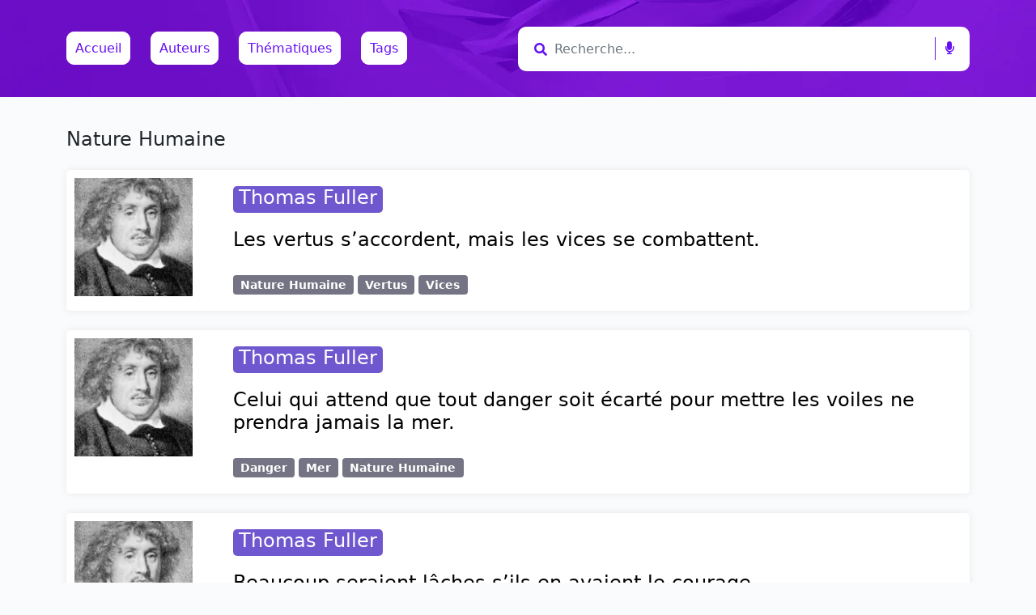

--- FILE ---
content_type: text/html; charset=UTF-8
request_url: https://les-citations.com/tag/nature-humaine/
body_size: 26476
content:
<!doctype html>
<html lang="fr-FR" prefix="og: http://ogp.me/ns# fb: http://ogp.me/ns/fb#">

<head>
    <meta charset="UTF-8">
    <meta name="viewport" content="width=device-width, initial-scale=1">
    <link rel="profile" href="https://gmpg.org/xfn/11">
    <!-- Favicons -->
    <link rel="apple-touch-icon" sizes="180x180" href="https://les-citations.com/wp-content/themes/bootscore-5-main/img/favicon/apple-touch-icon.png">
    <link rel="icon" type="image/png" sizes="32x32" href="https://les-citations.com/wp-content/themes/bootscore-5-main/img/favicon/favicon-32x32.png">
    <link rel="icon" type="image/png" sizes="16x16" href="https://les-citations.com/wp-content/themes/bootscore-5-main/img/favicon/favicon-16x16.png">
    <link rel="manifest" href="https://les-citations.com/wp-content/themes/bootscore-5-main/img/favicon/site.webmanifest">
    <link rel="mask-icon" href="https://les-citations.com/wp-content/themes/bootscore-5-main/img/favicon/safari-pinned-tab.svg" color="#0d6efd">
    <meta name="msapplication-TileColor" content="#ffffff">
    <meta name="theme-color" content="#ffffff">
    <!-- Loads the internal WP jQuery -->
        <meta name='robots' content='index, follow, max-image-preview:large, max-snippet:-1, max-video-preview:-1' />

<!-- Begin Social Rocket v1.3.0 https://wpsocialrocket.com -->
<meta property="og:title" content="Étiquette : &lt;span&gt;Nature Humaine&lt;/span&gt;" />
<meta name="twitter:card" content="summary_large_image">
<meta name="twitter:title" content="Étiquette : &lt;span&gt;Nature Humaine&lt;/span&gt;" />
<!-- / Social Rocket -->

	<!-- This site is optimized with the Yoast SEO plugin v16.1.1 - https://yoast.com/wordpress/plugins/seo/ -->
	<title>Citation : Nature Humaine</title>
	<link rel="canonical" href="https://les-citations.com/tag/nature-humaine/" />
	<link rel="next" href="https://les-citations.com/tag/nature-humaine/page/2/" />
	<script type="application/ld+json" class="yoast-schema-graph">{"@context":"https://schema.org","@graph":[{"@type":"Organization","@id":"https://les-citations.com/#organization","name":"les-citations","url":"https://les-citations.com/","sameAs":["https://www.facebook.com/Les-citationscom-103506465173942/","https://www.pinterest.fr/lescitationscom","https://twitter.com/lescita21848412"],"logo":{"@type":"ImageObject","@id":"https://les-citations.com/#logo","inLanguage":"fr-FR","url":"https://les-citations.com/wp-content/uploads/2021/03/quotes.jpg","contentUrl":"https://les-citations.com/wp-content/uploads/2021/03/quotes.jpg","width":150,"height":150,"caption":"les-citations"},"image":{"@id":"https://les-citations.com/#logo"}},{"@type":"WebSite","@id":"https://les-citations.com/#website","url":"https://les-citations.com/","name":"les-citations.com","description":"Toutes les citations class\u00e9es par th\u00e8mes et par auteurs","publisher":{"@id":"https://les-citations.com/#organization"},"potentialAction":[{"@type":"SearchAction","target":"https://les-citations.com/?s={search_term_string}","query-input":"required name=search_term_string"}],"inLanguage":"fr-FR"},{"@type":"CollectionPage","@id":"https://les-citations.com/tag/nature-humaine/#webpage","url":"https://les-citations.com/tag/nature-humaine/","name":"Citation : Nature Humaine","isPartOf":{"@id":"https://les-citations.com/#website"},"breadcrumb":{"@id":"https://les-citations.com/tag/nature-humaine/#breadcrumb"},"inLanguage":"fr-FR","potentialAction":[{"@type":"ReadAction","target":["https://les-citations.com/tag/nature-humaine/"]}]},{"@type":"BreadcrumbList","@id":"https://les-citations.com/tag/nature-humaine/#breadcrumb","itemListElement":[{"@type":"ListItem","position":1,"item":{"@type":"WebPage","@id":"https://les-citations.com/","url":"https://les-citations.com/","name":"Accueil"}},{"@type":"ListItem","position":2,"item":{"@type":"WebPage","@id":"https://les-citations.com/tag/nature-humaine/","url":"https://les-citations.com/tag/nature-humaine/","name":"Nature Humaine"}}]}]}</script>
	<!-- / Yoast SEO plugin. -->


<link rel='dns-prefetch' href='//www.googletagmanager.com' />
<link rel='dns-prefetch' href='//c0.wp.com' />
<link rel="alternate" type="application/rss+xml" title="les-citations.com &raquo; Flux" href="https://les-citations.com/feed/" />
<link rel="alternate" type="application/rss+xml" title="les-citations.com &raquo; Flux des commentaires" href="https://les-citations.com/comments/feed/" />
<link rel="alternate" type="application/rss+xml" title="les-citations.com &raquo; Flux de l’étiquette Nature Humaine" href="https://les-citations.com/tag/nature-humaine/feed/" />
<style id='wp-img-auto-sizes-contain-inline-css' type='text/css'>
img:is([sizes=auto i],[sizes^="auto," i]){contain-intrinsic-size:3000px 1500px}
/*# sourceURL=wp-img-auto-sizes-contain-inline-css */
</style>

<style id='wp-emoji-styles-inline-css' type='text/css'>

	img.wp-smiley, img.emoji {
		display: inline !important;
		border: none !important;
		box-shadow: none !important;
		height: 1em !important;
		width: 1em !important;
		margin: 0 0.07em !important;
		vertical-align: -0.1em !important;
		background: none !important;
		padding: 0 !important;
	}
/*# sourceURL=wp-emoji-styles-inline-css */
</style>
<link rel='stylesheet' id='wp-block-library-css' href='https://c0.wp.com/c/6.9/wp-includes/css/dist/block-library/style.min.css' type='text/css' media='all' />
<style id='wp-block-library-inline-css' type='text/css'>
.has-text-align-justify{text-align:justify;}

/*# sourceURL=wp-block-library-inline-css */
</style><style id='global-styles-inline-css' type='text/css'>
:root{--wp--preset--aspect-ratio--square: 1;--wp--preset--aspect-ratio--4-3: 4/3;--wp--preset--aspect-ratio--3-4: 3/4;--wp--preset--aspect-ratio--3-2: 3/2;--wp--preset--aspect-ratio--2-3: 2/3;--wp--preset--aspect-ratio--16-9: 16/9;--wp--preset--aspect-ratio--9-16: 9/16;--wp--preset--color--black: #000000;--wp--preset--color--cyan-bluish-gray: #abb8c3;--wp--preset--color--white: #ffffff;--wp--preset--color--pale-pink: #f78da7;--wp--preset--color--vivid-red: #cf2e2e;--wp--preset--color--luminous-vivid-orange: #ff6900;--wp--preset--color--luminous-vivid-amber: #fcb900;--wp--preset--color--light-green-cyan: #7bdcb5;--wp--preset--color--vivid-green-cyan: #00d084;--wp--preset--color--pale-cyan-blue: #8ed1fc;--wp--preset--color--vivid-cyan-blue: #0693e3;--wp--preset--color--vivid-purple: #9b51e0;--wp--preset--gradient--vivid-cyan-blue-to-vivid-purple: linear-gradient(135deg,rgb(6,147,227) 0%,rgb(155,81,224) 100%);--wp--preset--gradient--light-green-cyan-to-vivid-green-cyan: linear-gradient(135deg,rgb(122,220,180) 0%,rgb(0,208,130) 100%);--wp--preset--gradient--luminous-vivid-amber-to-luminous-vivid-orange: linear-gradient(135deg,rgb(252,185,0) 0%,rgb(255,105,0) 100%);--wp--preset--gradient--luminous-vivid-orange-to-vivid-red: linear-gradient(135deg,rgb(255,105,0) 0%,rgb(207,46,46) 100%);--wp--preset--gradient--very-light-gray-to-cyan-bluish-gray: linear-gradient(135deg,rgb(238,238,238) 0%,rgb(169,184,195) 100%);--wp--preset--gradient--cool-to-warm-spectrum: linear-gradient(135deg,rgb(74,234,220) 0%,rgb(151,120,209) 20%,rgb(207,42,186) 40%,rgb(238,44,130) 60%,rgb(251,105,98) 80%,rgb(254,248,76) 100%);--wp--preset--gradient--blush-light-purple: linear-gradient(135deg,rgb(255,206,236) 0%,rgb(152,150,240) 100%);--wp--preset--gradient--blush-bordeaux: linear-gradient(135deg,rgb(254,205,165) 0%,rgb(254,45,45) 50%,rgb(107,0,62) 100%);--wp--preset--gradient--luminous-dusk: linear-gradient(135deg,rgb(255,203,112) 0%,rgb(199,81,192) 50%,rgb(65,88,208) 100%);--wp--preset--gradient--pale-ocean: linear-gradient(135deg,rgb(255,245,203) 0%,rgb(182,227,212) 50%,rgb(51,167,181) 100%);--wp--preset--gradient--electric-grass: linear-gradient(135deg,rgb(202,248,128) 0%,rgb(113,206,126) 100%);--wp--preset--gradient--midnight: linear-gradient(135deg,rgb(2,3,129) 0%,rgb(40,116,252) 100%);--wp--preset--font-size--small: 13px;--wp--preset--font-size--medium: 20px;--wp--preset--font-size--large: 36px;--wp--preset--font-size--x-large: 42px;--wp--preset--spacing--20: 0.44rem;--wp--preset--spacing--30: 0.67rem;--wp--preset--spacing--40: 1rem;--wp--preset--spacing--50: 1.5rem;--wp--preset--spacing--60: 2.25rem;--wp--preset--spacing--70: 3.38rem;--wp--preset--spacing--80: 5.06rem;--wp--preset--shadow--natural: 6px 6px 9px rgba(0, 0, 0, 0.2);--wp--preset--shadow--deep: 12px 12px 50px rgba(0, 0, 0, 0.4);--wp--preset--shadow--sharp: 6px 6px 0px rgba(0, 0, 0, 0.2);--wp--preset--shadow--outlined: 6px 6px 0px -3px rgb(255, 255, 255), 6px 6px rgb(0, 0, 0);--wp--preset--shadow--crisp: 6px 6px 0px rgb(0, 0, 0);}:where(.is-layout-flex){gap: 0.5em;}:where(.is-layout-grid){gap: 0.5em;}body .is-layout-flex{display: flex;}.is-layout-flex{flex-wrap: wrap;align-items: center;}.is-layout-flex > :is(*, div){margin: 0;}body .is-layout-grid{display: grid;}.is-layout-grid > :is(*, div){margin: 0;}:where(.wp-block-columns.is-layout-flex){gap: 2em;}:where(.wp-block-columns.is-layout-grid){gap: 2em;}:where(.wp-block-post-template.is-layout-flex){gap: 1.25em;}:where(.wp-block-post-template.is-layout-grid){gap: 1.25em;}.has-black-color{color: var(--wp--preset--color--black) !important;}.has-cyan-bluish-gray-color{color: var(--wp--preset--color--cyan-bluish-gray) !important;}.has-white-color{color: var(--wp--preset--color--white) !important;}.has-pale-pink-color{color: var(--wp--preset--color--pale-pink) !important;}.has-vivid-red-color{color: var(--wp--preset--color--vivid-red) !important;}.has-luminous-vivid-orange-color{color: var(--wp--preset--color--luminous-vivid-orange) !important;}.has-luminous-vivid-amber-color{color: var(--wp--preset--color--luminous-vivid-amber) !important;}.has-light-green-cyan-color{color: var(--wp--preset--color--light-green-cyan) !important;}.has-vivid-green-cyan-color{color: var(--wp--preset--color--vivid-green-cyan) !important;}.has-pale-cyan-blue-color{color: var(--wp--preset--color--pale-cyan-blue) !important;}.has-vivid-cyan-blue-color{color: var(--wp--preset--color--vivid-cyan-blue) !important;}.has-vivid-purple-color{color: var(--wp--preset--color--vivid-purple) !important;}.has-black-background-color{background-color: var(--wp--preset--color--black) !important;}.has-cyan-bluish-gray-background-color{background-color: var(--wp--preset--color--cyan-bluish-gray) !important;}.has-white-background-color{background-color: var(--wp--preset--color--white) !important;}.has-pale-pink-background-color{background-color: var(--wp--preset--color--pale-pink) !important;}.has-vivid-red-background-color{background-color: var(--wp--preset--color--vivid-red) !important;}.has-luminous-vivid-orange-background-color{background-color: var(--wp--preset--color--luminous-vivid-orange) !important;}.has-luminous-vivid-amber-background-color{background-color: var(--wp--preset--color--luminous-vivid-amber) !important;}.has-light-green-cyan-background-color{background-color: var(--wp--preset--color--light-green-cyan) !important;}.has-vivid-green-cyan-background-color{background-color: var(--wp--preset--color--vivid-green-cyan) !important;}.has-pale-cyan-blue-background-color{background-color: var(--wp--preset--color--pale-cyan-blue) !important;}.has-vivid-cyan-blue-background-color{background-color: var(--wp--preset--color--vivid-cyan-blue) !important;}.has-vivid-purple-background-color{background-color: var(--wp--preset--color--vivid-purple) !important;}.has-black-border-color{border-color: var(--wp--preset--color--black) !important;}.has-cyan-bluish-gray-border-color{border-color: var(--wp--preset--color--cyan-bluish-gray) !important;}.has-white-border-color{border-color: var(--wp--preset--color--white) !important;}.has-pale-pink-border-color{border-color: var(--wp--preset--color--pale-pink) !important;}.has-vivid-red-border-color{border-color: var(--wp--preset--color--vivid-red) !important;}.has-luminous-vivid-orange-border-color{border-color: var(--wp--preset--color--luminous-vivid-orange) !important;}.has-luminous-vivid-amber-border-color{border-color: var(--wp--preset--color--luminous-vivid-amber) !important;}.has-light-green-cyan-border-color{border-color: var(--wp--preset--color--light-green-cyan) !important;}.has-vivid-green-cyan-border-color{border-color: var(--wp--preset--color--vivid-green-cyan) !important;}.has-pale-cyan-blue-border-color{border-color: var(--wp--preset--color--pale-cyan-blue) !important;}.has-vivid-cyan-blue-border-color{border-color: var(--wp--preset--color--vivid-cyan-blue) !important;}.has-vivid-purple-border-color{border-color: var(--wp--preset--color--vivid-purple) !important;}.has-vivid-cyan-blue-to-vivid-purple-gradient-background{background: var(--wp--preset--gradient--vivid-cyan-blue-to-vivid-purple) !important;}.has-light-green-cyan-to-vivid-green-cyan-gradient-background{background: var(--wp--preset--gradient--light-green-cyan-to-vivid-green-cyan) !important;}.has-luminous-vivid-amber-to-luminous-vivid-orange-gradient-background{background: var(--wp--preset--gradient--luminous-vivid-amber-to-luminous-vivid-orange) !important;}.has-luminous-vivid-orange-to-vivid-red-gradient-background{background: var(--wp--preset--gradient--luminous-vivid-orange-to-vivid-red) !important;}.has-very-light-gray-to-cyan-bluish-gray-gradient-background{background: var(--wp--preset--gradient--very-light-gray-to-cyan-bluish-gray) !important;}.has-cool-to-warm-spectrum-gradient-background{background: var(--wp--preset--gradient--cool-to-warm-spectrum) !important;}.has-blush-light-purple-gradient-background{background: var(--wp--preset--gradient--blush-light-purple) !important;}.has-blush-bordeaux-gradient-background{background: var(--wp--preset--gradient--blush-bordeaux) !important;}.has-luminous-dusk-gradient-background{background: var(--wp--preset--gradient--luminous-dusk) !important;}.has-pale-ocean-gradient-background{background: var(--wp--preset--gradient--pale-ocean) !important;}.has-electric-grass-gradient-background{background: var(--wp--preset--gradient--electric-grass) !important;}.has-midnight-gradient-background{background: var(--wp--preset--gradient--midnight) !important;}.has-small-font-size{font-size: var(--wp--preset--font-size--small) !important;}.has-medium-font-size{font-size: var(--wp--preset--font-size--medium) !important;}.has-large-font-size{font-size: var(--wp--preset--font-size--large) !important;}.has-x-large-font-size{font-size: var(--wp--preset--font-size--x-large) !important;}
/*# sourceURL=global-styles-inline-css */
</style>

<style id='classic-theme-styles-inline-css' type='text/css'>
/*! This file is auto-generated */
.wp-block-button__link{color:#fff;background-color:#32373c;border-radius:9999px;box-shadow:none;text-decoration:none;padding:calc(.667em + 2px) calc(1.333em + 2px);font-size:1.125em}.wp-block-file__button{background:#32373c;color:#fff;text-decoration:none}
/*# sourceURL=/wp-includes/css/classic-themes.min.css */
</style>
<link rel='stylesheet' id='ivory-search-styles-css' href='https://les-citations.com/wp-content/plugins/add-search-to-menu/public/css/ivory-search.min.css?ver=4.6.2' type='text/css' media='all' />
<link rel='stylesheet' id='lwpcng-main-css' href='https://les-citations.com/wp-content/plugins/luckywp-cookie-notice-gdpr/front/assets/main.min.css?ver=1.2' type='text/css' media='all' />
<link rel='stylesheet' id='bootstrap-css' href='https://les-citations.com/wp-content/themes/bootscore-5-main/css/lib/bootstrap.min.css?ver=6.9' type='text/css' media='all' />
<link rel='stylesheet' id='fontawesome-css' href='https://les-citations.com/wp-content/themes/bootscore-5-main/css/lib/fontawesome.min.css?ver=6.9' type='text/css' media='all' />
<link rel='stylesheet' id='all-css' href='https://les-citations.com/wp-content/themes/bootscore-5-main/css/all.css?ver=6.9' type='text/css' media='all' />
<link rel='stylesheet' id='bootscore-style-css' href='https://les-citations.com/wp-content/themes/bootscore-5-main/style.css?ver=6.9' type='text/css' media='all' />
<link rel='stylesheet' id='social_rocket-css' href='https://les-citations.com/wp-content/plugins/social-rocket/css/style.css?ver=1.3.0' type='text/css' media='all' />
<style id='social_rocket-inline-css' type='text/css'>

				 .social-rocket-buttons {
					display: block;
				}
				 .social-rocket-buttons .social-rocket-button,
				 .social-rocket-buttons .social-rocket-button-anchor,
				 .social-rocket-buttons .social-rocket-shares-total {
					-webkit-box-flex: initial;
					-ms-flex: initial;
					flex: initial;
				}
			
			 .social-rocket-buttons .social-rocket-shares-total {
				color: #252525;
			}
			 .social-rocket-buttons {
				text-align: left;
			}
			 .social-rocket-button {
				border-style: solid;
				border-width: 1px;
				border-radius: 0px;
			}
			 .social-rocket-buttons .social-rocket-button,
			 .social-rocket-buttons .social-rocket-button:last-child,
			 .social-rocket-buttons .social-rocket-shares-total {
				margin-bottom: 5px;
				margin-right: 5px;
			}
		
			.social-rocket-floating-buttons .social-rocket-shares-total {
				color: #252525;
			}
		
			.social-rocket-floating-buttons.social-rocket-position-top,
			.social-rocket-floating-buttons.social-rocket-position-bottom {
				text-align: center;
			}
		
			.social-rocket-floating-buttons .social-rocket-floating-button {
				border-style: none;
				border-width: 0px;
				border-radius: 0px;
			}
		
			.social-rocket-floating-buttons .social-rocket-floating-button,
			.social-rocket-floating-buttons .social-rocket-shares-total {
				margin-bottom: 0px;
			}
			
			.social-rocket-tweet {
				background-color: #429cd6;
				color: #ffffff;
				font-size: 24px;
				border-style: none;
				border-width: 1px;
				border-color: #dddddd;
				border-radius: 0px;
			}
			.social-rocket-tweet a {
				border-left: 10px solid #3c87b2;
			}
			.social-rocket-tweet-cta {
				color: #ffffff;
				text-align: right;
			}
		
				@media screen and (max-width: 782px) {
					.social-rocket-inline-buttons.social-rocket-desktop-only {
						display: none !important;
					}
					.social-rocket-inline-buttons.social-rocket-mobile-only {
						display: block;
					}
				}
				@media screen and (min-width: 783px) {
					.social-rocket-inline-buttons.social-rocket-mobile-only {
						display: none !important;
					}
					.social-rocket-inline-buttons.social-rocket-desktop-only {
						display: block;
					}
				}
			
				@media screen and (max-width: 782px) {
					.social-rocket-floating-buttons.social-rocket-desktop-only {
						display: none !important;
					}
					.social-rocket-floating-buttons.social-rocket-mobile-only {
						display: block;
					}
				}
				@media screen and (min-width: 783px) {
					.social-rocket-floating-buttons.social-rocket-mobile-only {
						display: none !important;
					}
					.social-rocket-floating-buttons.social-rocket-desktop-only {
						display: block;
					}
				}
			
/*# sourceURL=social_rocket-inline-css */
</style>
<link rel='stylesheet' id='fontawesome_core-css' href='https://les-citations.com/wp-content/plugins/social-rocket/css/fontawesome.min.css?ver=1.3.0' type='text/css' media='all' />
<link rel='stylesheet' id='fontawesome_brands-css' href='https://les-citations.com/wp-content/plugins/social-rocket/css/fa-brands.min.css?ver=1.3.0' type='text/css' media='all' />
<link rel='stylesheet' id='fontawesome_regular-css' href='https://les-citations.com/wp-content/plugins/social-rocket/css/fa-regular.min.css?ver=1.3.0' type='text/css' media='all' />
<link rel='stylesheet' id='fontawesome_solid-css' href='https://les-citations.com/wp-content/plugins/social-rocket/css/fa-solid.min.css?ver=1.3.0' type='text/css' media='all' />
<link rel='stylesheet' id='jetpack_css-css' href='https://c0.wp.com/p/jetpack/9.9.3/css/jetpack.css' type='text/css' media='all' />
<script type="text/javascript" src="https://c0.wp.com/c/6.9/wp-includes/js/jquery/jquery.min.js" id="jquery-core-js"></script>
<script type="text/javascript" src="https://c0.wp.com/c/6.9/wp-includes/js/jquery/jquery-migrate.min.js" id="jquery-migrate-js"></script>
<script type="text/javascript" src="https://les-citations.com/wp-content/plugins/luckywp-cookie-notice-gdpr/front/assets/main.min.js?ver=1.2" id="lwpcng-main-js"></script>
<script type="text/javascript" src="https://www.googletagmanager.com/gtag/js?id=UA-79167-1" id="google_gtagjs-js" async></script>
<script type="text/javascript" id="google_gtagjs-js-after">
/* <![CDATA[ */
window.dataLayer = window.dataLayer || [];function gtag(){dataLayer.push(arguments);}
gtag("js", new Date());
gtag("set", "developer_id.dZTNiMT", true);
gtag("config", "UA-79167-1", {"anonymize_ip":true});
//# sourceURL=google_gtagjs-js-after
/* ]]> */
</script>
<link rel="https://api.w.org/" href="https://les-citations.com/wp-json/" /><link rel="alternate" title="JSON" type="application/json" href="https://les-citations.com/wp-json/wp/v2/tags/83" /><link rel="EditURI" type="application/rsd+xml" title="RSD" href="https://les-citations.com/xmlrpc.php?rsd" />
<meta name="generator" content="WordPress 6.9" />
<meta name="generator" content="Site Kit by Google 1.30.0" /><style type='text/css'>img#wpstats{display:none}</style>
		<meta name="google-site-verification" content="MBhtegghnsjh9T3un2tTSF3McuL2mRN_Qpl1QAWhSkI"><style type="text/css">.recentcomments a{display:inline !important;padding:0 !important;margin:0 !important;}</style><link rel="icon" href="https://les-citations.com/wp-content/uploads/2021/03/quotes-150x150.jpg" sizes="32x32" />
<link rel="icon" href="https://les-citations.com/wp-content/uploads/2021/03/quotes.jpg" sizes="192x192" />
<link rel="apple-touch-icon" href="https://les-citations.com/wp-content/uploads/2021/03/quotes.jpg" />
<meta name="msapplication-TileImage" content="https://les-citations.com/wp-content/uploads/2021/03/quotes.jpg" />

<!-- START - Open Graph and Twitter Card Tags 3.1.1 -->
 <!-- Facebook Open Graph -->
  <meta property="og:locale" content="fr_FR"/>
  <meta property="og:site_name" content="les-citations.com"/>
  <meta property="og:title" content="Citation : Nature Humaine"/>
  <meta property="og:url" content="https://les-citations.com/tag/nature-humaine/"/>
  <meta property="og:type" content="article"/>
  <meta property="og:description" content="Toutes les citations classées par thèmes et par auteurs"/>
  <meta property="article:publisher" content="https://www.facebook.com/Les-citationscom-103506465173942"/>
 <!-- Google+ / Schema.org -->
 <!-- Twitter Cards -->
  <meta name="twitter:title" content="Citation : Nature Humaine"/>
  <meta name="twitter:url" content="https://les-citations.com/tag/nature-humaine/"/>
  <meta name="twitter:description" content="Toutes les citations classées par thèmes et par auteurs"/>
  <meta name="twitter:card" content="summary_large_image"/>
  <meta name="twitter:site" content="@lescita21848412"/>
 <!-- SEO -->
  <link rel="canonical" href="https://les-citations.com/tag/nature-humaine/"/>
  <meta name="description" content="Toutes les citations classées par thèmes et par auteurs"/>
  <meta name="publisher" content="les-citations.com"/>
 <!-- Misc. tags -->
 <!-- is_tag | yoast_seo -->
<!-- END - Open Graph and Twitter Card Tags 3.1.1 -->
	
</head>

<body class="archive tag tag-nature-humaine tag-83 wp-theme-bootscore-5-main bootscore-5-main hfeed">

    <div id="to-top"></div>

    <div id="page" class="site">

        <header id="masthead" class="site-header">

            <nav id="nav-main" class="navbar navbar-expand-lg  fixed-top">

                <div class="backdrop-overlay"></div>

                <div class="container">

 

                <div class="col-md-12 col-12 col-sm-12 col-lg-6" style="margin-left:auto;margin-right:auto;margin-top:10px;margin-bottom:10px;">


                    <a class="navmenu" href="https://les-citations.com">Accueil</a>


                    <a href="/Auteurs" class="navmenu">Auteurs</a>
                    <a href="/Thematiques" class="navmenu">Thématiques</a>
                    <a href="/Tags" class="navmenu-right">Tags</a>
                </div>

                    <!-- Top Nav Search Large -->
                <div class="col-md-12 col-12 col-sm-12 col-lg-6" style="margin-left:auto;margin-right:auto;margin-top:10px;margin-bottom:10px;">
                 
                    <div class="form"> 
                        <form method="get" action="https://les-citations.com/">
                        <i class="fa fa-search"></i> 
                        <input type="text" name="s" class="form-control form-input" placeholder="Recherche..."> <span class="left-pan"><i class="fa fa-microphone"></i></span>
                         </form> 
                    </div>
                     
                </div>


                </div><!-- container -->

            </nav>


        </header><!-- #masthead -->

        

 <!-- archive.php -->
<div id="content" class="site-content container py-5 mt-5">
    <div id="primary" class="content-area">
        
        <!-- Hook to add something nice -->
          

        <div class="row">
            <div class="col">

                <main id="main" class="site-main">

                    <!-- Title & Description -->
                    <header class="page-header mb-4">
                        <h1>Nature Humaine</h1>
                                            </header>

                    <!-- Grid Layout -->
                                                            <div class="card horizontal mb-4">
                        <div class="row">
                            <!-- Featured Image-->
                            <div class="card-img-left-md2 col-lg-2"><img data-lazyloaded="1" src="[data-uri]" width="150" height="150" data-src="https://les-citations.com/wp-content/uploads/2021/03/thomas-fuller-150x150.jpg" class="attachment-thumbnail size-thumbnail wp-post-image" alt="Thomas Fuller - Qui veut trop prouver ne prouve rien." decoding="async" /><noscript><img width="150" height="150" src="https://les-citations.com/wp-content/uploads/2021/03/thomas-fuller-150x150.jpg" class="attachment-thumbnail size-thumbnail wp-post-image" alt="Thomas Fuller - Qui veut trop prouver ne prouve rien." decoding="async" /></noscript></div>                            <div class="col">
                                <div class="card-body">
                                <div class="mb-2">
                                        <div class="category-badge mb-2"><a href="https://les-citations.com/auteurs/thomas-fuller/" class="badge-authors bg-secondary-authors">Thomas Fuller<a></div>                                    </div><div class="title"></div>
                                    <h2 class="blog-post-title">
                                        <a href="https://les-citations.com/thomas-fuller-les-vertus-saccordent-mais-les-vices-se-combattent/">
                                            Les vertus s&rsquo;accordent, mais les vices se combattent.                                        </a>
                                    </h2>
                                    <!-- Meta -->
                                                                        <small class="text-muted mb-2">
                                                                            </small>
                                                                        <!-- Excerpt & Read more -->
                                    <div class="card-text mt-auto">
                                         <a class="read-more" href="https://les-citations.com/thomas-fuller-les-vertus-saccordent-mais-les-vices-se-combattent/"></a>
                                    </div>
                                    <!-- Tags -->
                                    <div class="tags-links mt-2"><a class="badge bg-secondary" href="https://les-citations.com/tag/nature-humaine/" rel="tag">Nature Humaine</a> <a class="badge bg-secondary" href="https://les-citations.com/tag/vertus/" rel="tag">Vertus</a> <a class="badge bg-secondary" href="https://les-citations.com/tag/vices/" rel="tag">Vices</a></div>                                </div>
                            </div>
                        </div>
                    </div>
                                        <div class="card horizontal mb-4">
                        <div class="row">
                            <!-- Featured Image-->
                            <div class="card-img-left-md2 col-lg-2"><img data-lazyloaded="1" src="[data-uri]" width="150" height="150" data-src="https://les-citations.com/wp-content/uploads/2021/03/thomas-fuller-150x150.jpg" class="attachment-thumbnail size-thumbnail wp-post-image" alt="Thomas Fuller - Qui veut trop prouver ne prouve rien." decoding="async" /><noscript><img width="150" height="150" src="https://les-citations.com/wp-content/uploads/2021/03/thomas-fuller-150x150.jpg" class="attachment-thumbnail size-thumbnail wp-post-image" alt="Thomas Fuller - Qui veut trop prouver ne prouve rien." decoding="async" /></noscript></div>                            <div class="col">
                                <div class="card-body">
                                <div class="mb-2">
                                        <div class="category-badge mb-2"><a href="https://les-citations.com/auteurs/thomas-fuller/" class="badge-authors bg-secondary-authors">Thomas Fuller<a></div>                                    </div><div class="title"></div>
                                    <h2 class="blog-post-title">
                                        <a href="https://les-citations.com/thomas-fuller-celui-qui-attend-que-tout-danger-soit-%c3%a9cart%c3%a9-pour-mettre-les-voiles-ne-prendra-jamais-la-mer/">
                                            Celui qui attend que tout danger soit écarté pour mettre les voiles ne prendra jamais la mer.                                        </a>
                                    </h2>
                                    <!-- Meta -->
                                                                        <small class="text-muted mb-2">
                                                                            </small>
                                                                        <!-- Excerpt & Read more -->
                                    <div class="card-text mt-auto">
                                         <a class="read-more" href="https://les-citations.com/thomas-fuller-celui-qui-attend-que-tout-danger-soit-%c3%a9cart%c3%a9-pour-mettre-les-voiles-ne-prendra-jamais-la-mer/"></a>
                                    </div>
                                    <!-- Tags -->
                                    <div class="tags-links mt-2"><a class="badge bg-secondary" href="https://les-citations.com/tag/danger/" rel="tag">Danger</a> <a class="badge bg-secondary" href="https://les-citations.com/tag/mer/" rel="tag">Mer</a> <a class="badge bg-secondary" href="https://les-citations.com/tag/nature-humaine/" rel="tag">Nature Humaine</a></div>                                </div>
                            </div>
                        </div>
                    </div>
                                        <div class="card horizontal mb-4">
                        <div class="row">
                            <!-- Featured Image-->
                            <div class="card-img-left-md2 col-lg-2"><img data-lazyloaded="1" src="[data-uri]" width="150" height="150" data-src="https://les-citations.com/wp-content/uploads/2021/03/thomas-fuller-150x150.jpg" class="attachment-thumbnail size-thumbnail wp-post-image" alt="Thomas Fuller - Qui veut trop prouver ne prouve rien." decoding="async" /><noscript><img width="150" height="150" src="https://les-citations.com/wp-content/uploads/2021/03/thomas-fuller-150x150.jpg" class="attachment-thumbnail size-thumbnail wp-post-image" alt="Thomas Fuller - Qui veut trop prouver ne prouve rien." decoding="async" /></noscript></div>                            <div class="col">
                                <div class="card-body">
                                <div class="mb-2">
                                        <div class="category-badge mb-2"><a href="https://les-citations.com/auteurs/thomas-fuller/" class="badge-authors bg-secondary-authors">Thomas Fuller<a></div>                                    </div><div class="title"></div>
                                    <h2 class="blog-post-title">
                                        <a href="https://les-citations.com/thomas-fuller-beaucoup-seraient-l%c3%a2ches-sils-en-avaient-le-courage/">
                                            Beaucoup seraient lâches s&rsquo;ils en avaient le courage.                                        </a>
                                    </h2>
                                    <!-- Meta -->
                                                                        <small class="text-muted mb-2">
                                                                            </small>
                                                                        <!-- Excerpt & Read more -->
                                    <div class="card-text mt-auto">
                                         <a class="read-more" href="https://les-citations.com/thomas-fuller-beaucoup-seraient-l%c3%a2ches-sils-en-avaient-le-courage/"></a>
                                    </div>
                                    <!-- Tags -->
                                    <div class="tags-links mt-2"><a class="badge bg-secondary" href="https://les-citations.com/tag/courage/" rel="tag">Courage</a> <a class="badge bg-secondary" href="https://les-citations.com/tag/lachete/" rel="tag">Lâcheté</a> <a class="badge bg-secondary" href="https://les-citations.com/tag/nature-humaine/" rel="tag">Nature Humaine</a></div>                                </div>
                            </div>
                        </div>
                    </div>
                                        <div class="card horizontal mb-4">
                        <div class="row">
                            <!-- Featured Image-->
                            <div class="card-img-left-md2 col-lg-2"><img data-lazyloaded="1" src="[data-uri]" width="150" height="150" data-src="https://les-citations.com/wp-content/uploads/2021/03/thomas-fuller-150x150.jpg" class="attachment-thumbnail size-thumbnail wp-post-image" alt="Thomas Fuller - Qui veut trop prouver ne prouve rien." decoding="async" /><noscript><img width="150" height="150" src="https://les-citations.com/wp-content/uploads/2021/03/thomas-fuller-150x150.jpg" class="attachment-thumbnail size-thumbnail wp-post-image" alt="Thomas Fuller - Qui veut trop prouver ne prouve rien." decoding="async" /></noscript></div>                            <div class="col">
                                <div class="card-body">
                                <div class="mb-2">
                                        <div class="category-badge mb-2"><a href="https://les-citations.com/auteurs/thomas-fuller/" class="badge-authors bg-secondary-authors">Thomas Fuller<a></div>                                    </div><div class="title"></div>
                                    <h2 class="blog-post-title">
                                        <a href="https://les-citations.com/thomas-fuller-la-modestie-est-une-vertu-la-timidit%c3%a9-est-un-d%c3%a9faut/">
                                            La modestie est une vertu, la timidité est un défaut.                                        </a>
                                    </h2>
                                    <!-- Meta -->
                                                                        <small class="text-muted mb-2">
                                                                            </small>
                                                                        <!-- Excerpt & Read more -->
                                    <div class="card-text mt-auto">
                                         <a class="read-more" href="https://les-citations.com/thomas-fuller-la-modestie-est-une-vertu-la-timidit%c3%a9-est-un-d%c3%a9faut/"></a>
                                    </div>
                                    <!-- Tags -->
                                    <div class="tags-links mt-2"><a class="badge bg-secondary" href="https://les-citations.com/tag/modestie/" rel="tag">Modestie</a> <a class="badge bg-secondary" href="https://les-citations.com/tag/nature-humaine/" rel="tag">Nature Humaine</a> <a class="badge bg-secondary" href="https://les-citations.com/tag/timidite/" rel="tag">Timidité</a> <a class="badge bg-secondary" href="https://les-citations.com/tag/vertu/" rel="tag">Vertu</a></div>                                </div>
                            </div>
                        </div>
                    </div>
                                        <div class="card horizontal mb-4">
                        <div class="row">
                            <!-- Featured Image-->
                            <div class="card-img-left-md2 col-lg-2"><img data-lazyloaded="1" src="[data-uri]" width="150" height="150" data-src="https://les-citations.com/wp-content/uploads/2021/03/thomas-fuller-150x150.jpg" class="attachment-thumbnail size-thumbnail wp-post-image" alt="Thomas Fuller - Qui veut trop prouver ne prouve rien." decoding="async" /><noscript><img width="150" height="150" src="https://les-citations.com/wp-content/uploads/2021/03/thomas-fuller-150x150.jpg" class="attachment-thumbnail size-thumbnail wp-post-image" alt="Thomas Fuller - Qui veut trop prouver ne prouve rien." decoding="async" /></noscript></div>                            <div class="col">
                                <div class="card-body">
                                <div class="mb-2">
                                        <div class="category-badge mb-2"><a href="https://les-citations.com/auteurs/thomas-fuller/" class="badge-authors bg-secondary-authors">Thomas Fuller<a></div>                                    </div><div class="title"></div>
                                    <h2 class="blog-post-title">
                                        <a href="https://les-citations.com/thomas-fuller-le-v%c5%93u-fait-dans-la-temp%c3%aate-est-oubli%c3%a9-dans-le-calme/">
                                            Le vœu fait dans la tempête est oublié dans le calme.                                        </a>
                                    </h2>
                                    <!-- Meta -->
                                                                        <small class="text-muted mb-2">
                                                                            </small>
                                                                        <!-- Excerpt & Read more -->
                                    <div class="card-text mt-auto">
                                         <a class="read-more" href="https://les-citations.com/thomas-fuller-le-v%c5%93u-fait-dans-la-temp%c3%aate-est-oubli%c3%a9-dans-le-calme/"></a>
                                    </div>
                                    <!-- Tags -->
                                    <div class="tags-links mt-2"><a class="badge bg-secondary" href="https://les-citations.com/tag/nature-humaine/" rel="tag">Nature Humaine</a> <a class="badge bg-secondary" href="https://les-citations.com/tag/tempete/" rel="tag">Tempête</a> <a class="badge bg-secondary" href="https://les-citations.com/tag/voeu/" rel="tag">Vœu</a></div>                                </div>
                            </div>
                        </div>
                    </div>
                                        <div class="card horizontal mb-4">
                        <div class="row">
                            <!-- Featured Image-->
                            <div class="card-img-left-md2 col-lg-2"><img data-lazyloaded="1" src="[data-uri]" width="150" height="150" data-src="https://les-citations.com/wp-content/uploads/2021/03/thomas-carlyle-150x150.jpg" class="attachment-thumbnail size-thumbnail wp-post-image" alt="Thomas Carlyle - Grand est le journalisme. Chaque éditeur capable n&#039;est-il pas un gouverneur du monde, étant l&#039;un de ceux qui le persuadent, quoique élu personnellement et cependant sanctionné par la vente de ses numéros ?" decoding="async" /><noscript><img width="150" height="150" src="https://les-citations.com/wp-content/uploads/2021/03/thomas-carlyle-150x150.jpg" class="attachment-thumbnail size-thumbnail wp-post-image" alt="Thomas Carlyle - Grand est le journalisme. Chaque éditeur capable n&#039;est-il pas un gouverneur du monde, étant l&#039;un de ceux qui le persuadent, quoique élu personnellement et cependant sanctionné par la vente de ses numéros ?" decoding="async" /></noscript></div>                            <div class="col">
                                <div class="card-body">
                                <div class="mb-2">
                                        <div class="category-badge mb-2"><a href="https://les-citations.com/auteurs/thomas-carlyle/" class="badge-authors bg-secondary-authors">Thomas Carlyle<a></div>                                    </div><div class="title"></div>
                                    <h2 class="blog-post-title">
                                        <a href="https://les-citations.com/thomas-carlyle-le-g%c3%a9nie-cest-une-capacit%c3%a9-infinie-%c3%a0-accepter-la-douleur/">
                                            Le génie, c&rsquo;est une capacité infinie à accepter la douleur.                                        </a>
                                    </h2>
                                    <!-- Meta -->
                                                                        <small class="text-muted mb-2">
                                                                            </small>
                                                                        <!-- Excerpt & Read more -->
                                    <div class="card-text mt-auto">
                                         <a class="read-more" href="https://les-citations.com/thomas-carlyle-le-g%c3%a9nie-cest-une-capacit%c3%a9-infinie-%c3%a0-accepter-la-douleur/"></a>
                                    </div>
                                    <!-- Tags -->
                                    <div class="tags-links mt-2"><a class="badge bg-secondary" href="https://les-citations.com/tag/genie/" rel="tag">Génie</a> <a class="badge bg-secondary" href="https://les-citations.com/tag/nature-humaine/" rel="tag">Nature Humaine</a></div>                                </div>
                            </div>
                        </div>
                    </div>
                                        <div class="card horizontal mb-4">
                        <div class="row">
                            <!-- Featured Image-->
                            <div class="card-img-left-md2 col-lg-2"><img data-lazyloaded="1" src="[data-uri]" width="150" height="150" data-src="https://les-citations.com/wp-content/uploads/2021/03/thomas-carlyle-150x150.jpg" class="attachment-thumbnail size-thumbnail wp-post-image" alt="Thomas Carlyle - Grand est le journalisme. Chaque éditeur capable n&#039;est-il pas un gouverneur du monde, étant l&#039;un de ceux qui le persuadent, quoique élu personnellement et cependant sanctionné par la vente de ses numéros ?" decoding="async" /><noscript><img width="150" height="150" src="https://les-citations.com/wp-content/uploads/2021/03/thomas-carlyle-150x150.jpg" class="attachment-thumbnail size-thumbnail wp-post-image" alt="Thomas Carlyle - Grand est le journalisme. Chaque éditeur capable n&#039;est-il pas un gouverneur du monde, étant l&#039;un de ceux qui le persuadent, quoique élu personnellement et cependant sanctionné par la vente de ses numéros ?" decoding="async" /></noscript></div>                            <div class="col">
                                <div class="card-body">
                                <div class="mb-2">
                                        <div class="category-badge mb-2"><a href="https://les-citations.com/auteurs/thomas-carlyle/" class="badge-authors bg-secondary-authors">Thomas Carlyle<a></div>                                    </div><div class="title"></div>
                                    <h2 class="blog-post-title">
                                        <a href="https://les-citations.com/thomas-carlyle-la-vanit%c3%a9-est-le-sixi%c3%a8me-sens/">
                                            La vanité est le sixième sens.                                        </a>
                                    </h2>
                                    <!-- Meta -->
                                                                        <small class="text-muted mb-2">
                                                                            </small>
                                                                        <!-- Excerpt & Read more -->
                                    <div class="card-text mt-auto">
                                         <a class="read-more" href="https://les-citations.com/thomas-carlyle-la-vanit%c3%a9-est-le-sixi%c3%a8me-sens/"></a>
                                    </div>
                                    <!-- Tags -->
                                    <div class="tags-links mt-2"><a class="badge bg-secondary" href="https://les-citations.com/tag/nature-humaine/" rel="tag">Nature Humaine</a> <a class="badge bg-secondary" href="https://les-citations.com/tag/sixieme-sens/" rel="tag">Sixième Sens</a> <a class="badge bg-secondary" href="https://les-citations.com/tag/vanite/" rel="tag">Vanité</a></div>                                </div>
                            </div>
                        </div>
                    </div>
                                        <div class="card horizontal mb-4">
                        <div class="row">
                            <!-- Featured Image-->
                            <div class="card-img-left-md2 col-lg-2"><img data-lazyloaded="1" src="[data-uri]" width="150" height="150" data-src="https://les-citations.com/wp-content/uploads/2021/03/thomas-carlyle-150x150.jpg" class="attachment-thumbnail size-thumbnail wp-post-image" alt="Thomas Carlyle - Grand est le journalisme. Chaque éditeur capable n&#039;est-il pas un gouverneur du monde, étant l&#039;un de ceux qui le persuadent, quoique élu personnellement et cependant sanctionné par la vente de ses numéros ?" decoding="async" /><noscript><img width="150" height="150" src="https://les-citations.com/wp-content/uploads/2021/03/thomas-carlyle-150x150.jpg" class="attachment-thumbnail size-thumbnail wp-post-image" alt="Thomas Carlyle - Grand est le journalisme. Chaque éditeur capable n&#039;est-il pas un gouverneur du monde, étant l&#039;un de ceux qui le persuadent, quoique élu personnellement et cependant sanctionné par la vente de ses numéros ?" decoding="async" /></noscript></div>                            <div class="col">
                                <div class="card-body">
                                <div class="mb-2">
                                        <div class="category-badge mb-2"><a href="https://les-citations.com/auteurs/thomas-carlyle/" class="badge-authors bg-secondary-authors">Thomas Carlyle<a></div>                                    </div><div class="title"></div>
                                    <h2 class="blog-post-title">
                                        <a href="https://les-citations.com/thomas-carlyle-l%c3%a9merveillement-est-%c3%a0-la-base-de-ladoration/">
                                            L&rsquo;émerveillement est à la base de l&rsquo;adoration.                                        </a>
                                    </h2>
                                    <!-- Meta -->
                                                                        <small class="text-muted mb-2">
                                                                            </small>
                                                                        <!-- Excerpt & Read more -->
                                    <div class="card-text mt-auto">
                                         <a class="read-more" href="https://les-citations.com/thomas-carlyle-l%c3%a9merveillement-est-%c3%a0-la-base-de-ladoration/"></a>
                                    </div>
                                    <!-- Tags -->
                                    <div class="tags-links mt-2"><a class="badge bg-secondary" href="https://les-citations.com/tag/adoration/" rel="tag">Adoration</a> <a class="badge bg-secondary" href="https://les-citations.com/tag/emerveillement/" rel="tag">Émerveillement</a> <a class="badge bg-secondary" href="https://les-citations.com/tag/nature-humaine/" rel="tag">Nature Humaine</a></div>                                </div>
                            </div>
                        </div>
                    </div>
                                        <div class="card horizontal mb-4">
                        <div class="row">
                            <!-- Featured Image-->
                            <div class="card-img-left-md2 col-lg-2"><img data-lazyloaded="1" src="[data-uri]" width="150" height="150" data-src="https://les-citations.com/wp-content/uploads/2021/03/thomas-carlyle-150x150.jpg" class="attachment-thumbnail size-thumbnail wp-post-image" alt="Thomas Carlyle - Grand est le journalisme. Chaque éditeur capable n&#039;est-il pas un gouverneur du monde, étant l&#039;un de ceux qui le persuadent, quoique élu personnellement et cependant sanctionné par la vente de ses numéros ?" decoding="async" /><noscript><img width="150" height="150" src="https://les-citations.com/wp-content/uploads/2021/03/thomas-carlyle-150x150.jpg" class="attachment-thumbnail size-thumbnail wp-post-image" alt="Thomas Carlyle - Grand est le journalisme. Chaque éditeur capable n&#039;est-il pas un gouverneur du monde, étant l&#039;un de ceux qui le persuadent, quoique élu personnellement et cependant sanctionné par la vente de ses numéros ?" decoding="async" /></noscript></div>                            <div class="col">
                                <div class="card-body">
                                <div class="mb-2">
                                        <div class="category-badge mb-2"><a href="https://les-citations.com/auteurs/thomas-carlyle/" class="badge-authors bg-secondary-authors">Thomas Carlyle<a></div>                                    </div><div class="title"></div>
                                    <h2 class="blog-post-title">
                                        <a href="https://les-citations.com/thomas-carlyle-ce-qui-manque-souvent-aux-grands-hommes-cest-de-savoir-limiter-leurs-objectifs/">
                                            Ce qui manque souvent aux grands hommes, c&rsquo;est de savoir limiter leurs objectifs.                                        </a>
                                    </h2>
                                    <!-- Meta -->
                                                                        <small class="text-muted mb-2">
                                                                            </small>
                                                                        <!-- Excerpt & Read more -->
                                    <div class="card-text mt-auto">
                                         <a class="read-more" href="https://les-citations.com/thomas-carlyle-ce-qui-manque-souvent-aux-grands-hommes-cest-de-savoir-limiter-leurs-objectifs/"></a>
                                    </div>
                                    <!-- Tags -->
                                    <div class="tags-links mt-2"><a class="badge bg-secondary" href="https://les-citations.com/tag/grands-hommes/" rel="tag">Grands Hommes</a> <a class="badge bg-secondary" href="https://les-citations.com/tag/nature-humaine/" rel="tag">Nature Humaine</a> <a class="badge bg-secondary" href="https://les-citations.com/tag/objectifs/" rel="tag">Objectifs</a></div>                                </div>
                            </div>
                        </div>
                    </div>
                                        <div class="card horizontal mb-4">
                        <div class="row">
                            <!-- Featured Image-->
                            <div class="card-img-left-md2 col-lg-2"><img data-lazyloaded="1" src="[data-uri]" width="150" height="150" data-src="https://les-citations.com/wp-content/uploads/2021/03/thomas-carlyle-150x150.jpg" class="attachment-thumbnail size-thumbnail wp-post-image" alt="Thomas Carlyle - Grand est le journalisme. Chaque éditeur capable n&#039;est-il pas un gouverneur du monde, étant l&#039;un de ceux qui le persuadent, quoique élu personnellement et cependant sanctionné par la vente de ses numéros ?" decoding="async" /><noscript><img width="150" height="150" src="https://les-citations.com/wp-content/uploads/2021/03/thomas-carlyle-150x150.jpg" class="attachment-thumbnail size-thumbnail wp-post-image" alt="Thomas Carlyle - Grand est le journalisme. Chaque éditeur capable n&#039;est-il pas un gouverneur du monde, étant l&#039;un de ceux qui le persuadent, quoique élu personnellement et cependant sanctionné par la vente de ses numéros ?" decoding="async" /></noscript></div>                            <div class="col">
                                <div class="card-body">
                                <div class="mb-2">
                                        <div class="category-badge mb-2"><a href="https://les-citations.com/auteurs/thomas-carlyle/" class="badge-authors bg-secondary-authors">Thomas Carlyle<a></div>                                    </div><div class="title"></div>
                                    <h2 class="blog-post-title">
                                        <a href="https://les-citations.com/thomas-carlyle-ce-qui-est-magique-dans-la-vie-des-hommes-cest-moins-leurs-souffrances-que-leurs-%c3%a9checs/">
                                            Ce qui est magique dans la vie des hommes, c&rsquo;est moins leurs souffrances que leurs échecs.                                        </a>
                                    </h2>
                                    <!-- Meta -->
                                                                        <small class="text-muted mb-2">
                                                                            </small>
                                                                        <!-- Excerpt & Read more -->
                                    <div class="card-text mt-auto">
                                         <a class="read-more" href="https://les-citations.com/thomas-carlyle-ce-qui-est-magique-dans-la-vie-des-hommes-cest-moins-leurs-souffrances-que-leurs-%c3%a9checs/"></a>
                                    </div>
                                    <!-- Tags -->
                                    <div class="tags-links mt-2"><a class="badge bg-secondary" href="https://les-citations.com/tag/echecs/" rel="tag">Échecs</a> <a class="badge bg-secondary" href="https://les-citations.com/tag/homme/" rel="tag">Homme</a> <a class="badge bg-secondary" href="https://les-citations.com/tag/nature-humaine/" rel="tag">Nature Humaine</a> <a class="badge bg-secondary" href="https://les-citations.com/tag/souffrance/" rel="tag">Souffrance</a></div>                                </div>
                            </div>
                        </div>
                    </div>
                                        <div class="card horizontal mb-4">
                        <div class="row">
                            <!-- Featured Image-->
                            <div class="card-img-left-md2 col-lg-2"><img data-lazyloaded="1" src="[data-uri]" width="150" height="150" data-src="https://les-citations.com/wp-content/uploads/2021/03/talleyrand-150x150.jpg" class="attachment-thumbnail size-thumbnail wp-post-image" alt="Talleyrand - Je pardonne aux gens de n&#039;être pas de mon avis, je ne leur pardonne pas de n&#039;être pas du leur." decoding="async" /><noscript><img width="150" height="150" src="https://les-citations.com/wp-content/uploads/2021/03/talleyrand-150x150.jpg" class="attachment-thumbnail size-thumbnail wp-post-image" alt="Talleyrand - Je pardonne aux gens de n&#039;être pas de mon avis, je ne leur pardonne pas de n&#039;être pas du leur." decoding="async" /></noscript></div>                            <div class="col">
                                <div class="card-body">
                                <div class="mb-2">
                                        <div class="category-badge mb-2"><a href="https://les-citations.com/auteurs/talleyrand/" class="badge-authors bg-secondary-authors">Talleyrand<a></div>                                    </div><div class="title"></div>
                                    <h2 class="blog-post-title">
                                        <a href="https://les-citations.com/talleyrand-on-ne-croit-quen-ceux-qui-croient-en-eux/">
                                            On ne croit qu&rsquo;en ceux qui croient en eux.                                        </a>
                                    </h2>
                                    <!-- Meta -->
                                                                        <small class="text-muted mb-2">
                                                                            </small>
                                                                        <!-- Excerpt & Read more -->
                                    <div class="card-text mt-auto">
                                         <a class="read-more" href="https://les-citations.com/talleyrand-on-ne-croit-quen-ceux-qui-croient-en-eux/"></a>
                                    </div>
                                    <!-- Tags -->
                                    <div class="tags-links mt-2"><a class="badge bg-secondary" href="https://les-citations.com/tag/croire/" rel="tag">Croire</a> <a class="badge bg-secondary" href="https://les-citations.com/tag/nature-humaine/" rel="tag">Nature Humaine</a></div>                                </div>
                            </div>
                        </div>
                    </div>
                                        <div class="card horizontal mb-4">
                        <div class="row">
                            <!-- Featured Image-->
                            <div class="card-img-left-md2 col-lg-2"><img data-lazyloaded="1" src="[data-uri]" width="150" height="150" data-src="https://les-citations.com/wp-content/uploads/2021/03/talleyrand-150x150.jpg" class="attachment-thumbnail size-thumbnail wp-post-image" alt="Talleyrand - Je pardonne aux gens de n&#039;être pas de mon avis, je ne leur pardonne pas de n&#039;être pas du leur." decoding="async" /><noscript><img width="150" height="150" src="https://les-citations.com/wp-content/uploads/2021/03/talleyrand-150x150.jpg" class="attachment-thumbnail size-thumbnail wp-post-image" alt="Talleyrand - Je pardonne aux gens de n&#039;être pas de mon avis, je ne leur pardonne pas de n&#039;être pas du leur." decoding="async" /></noscript></div>                            <div class="col">
                                <div class="card-body">
                                <div class="mb-2">
                                        <div class="category-badge mb-2"><a href="https://les-citations.com/auteurs/talleyrand/" class="badge-authors bg-secondary-authors">Talleyrand<a></div>                                    </div><div class="title"></div>
                                    <h2 class="blog-post-title">
                                        <a href="https://les-citations.com/talleyrand-les-hommes-sont-comme-les-statues-il-faut-les-voir-en-place/">
                                            Les hommes sont comme les statues, il faut les voir en place.                                        </a>
                                    </h2>
                                    <!-- Meta -->
                                                                        <small class="text-muted mb-2">
                                                                            </small>
                                                                        <!-- Excerpt & Read more -->
                                    <div class="card-text mt-auto">
                                         <a class="read-more" href="https://les-citations.com/talleyrand-les-hommes-sont-comme-les-statues-il-faut-les-voir-en-place/"></a>
                                    </div>
                                    <!-- Tags -->
                                    <div class="tags-links mt-2"><a class="badge bg-secondary" href="https://les-citations.com/tag/hommes/" rel="tag">Hommes</a> <a class="badge bg-secondary" href="https://les-citations.com/tag/nature-humaine/" rel="tag">Nature Humaine</a> <a class="badge bg-secondary" href="https://les-citations.com/tag/statues/" rel="tag">Statues</a></div>                                </div>
                            </div>
                        </div>
                    </div>
                                        <div class="card horizontal mb-4">
                        <div class="row">
                            <!-- Featured Image-->
                            <div class="card-img-left-md2 col-lg-2"><img data-lazyloaded="1" src="[data-uri]" width="150" height="150" data-src="https://les-citations.com/wp-content/uploads/2021/03/sophie-arnould-150x150.jpg" class="attachment-thumbnail size-thumbnail wp-post-image" alt="Sophie Arnould - Les femmes dont on sollicite les faveurs sont comme les énigmes dont on cherche le mot : dès qu&#039;on les a devinées, on les oublie." decoding="async" /><noscript><img width="150" height="150" src="https://les-citations.com/wp-content/uploads/2021/03/sophie-arnould-150x150.jpg" class="attachment-thumbnail size-thumbnail wp-post-image" alt="Sophie Arnould - Les femmes dont on sollicite les faveurs sont comme les énigmes dont on cherche le mot : dès qu&#039;on les a devinées, on les oublie." decoding="async" /></noscript></div>                            <div class="col">
                                <div class="card-body">
                                <div class="mb-2">
                                        <div class="category-badge mb-2"><a href="https://les-citations.com/auteurs/sophie-arnould/" class="badge-authors bg-secondary-authors">Sophie Arnould<a></div>                                    </div><div class="title"></div>
                                    <h2 class="blog-post-title">
                                        <a href="https://les-citations.com/sophie-arnould-jaime-les-compliments-surtout-quand-ils-me-sont-faits-de-pr%c3%a8s/">
                                            J&rsquo;aime les compliments, surtout quand ils me sont faits de près.                                        </a>
                                    </h2>
                                    <!-- Meta -->
                                                                        <small class="text-muted mb-2">
                                                                            </small>
                                                                        <!-- Excerpt & Read more -->
                                    <div class="card-text mt-auto">
                                         <a class="read-more" href="https://les-citations.com/sophie-arnould-jaime-les-compliments-surtout-quand-ils-me-sont-faits-de-pr%c3%a8s/"></a>
                                    </div>
                                    <!-- Tags -->
                                    <div class="tags-links mt-2"><a class="badge bg-secondary" href="https://les-citations.com/tag/compliments/" rel="tag">Compliments</a> <a class="badge bg-secondary" href="https://les-citations.com/tag/nature-humaine/" rel="tag">Nature Humaine</a></div>                                </div>
                            </div>
                        </div>
                    </div>
                                        <div class="card horizontal mb-4">
                        <div class="row">
                            <!-- Featured Image-->
                            <div class="card-img-left-md2 col-lg-2"><img data-lazyloaded="1" src="[data-uri]" width="150" height="150" data-src="https://les-citations.com/wp-content/uploads/2021/03/simone-de-beauvoir-150x150.jpg" class="attachment-thumbnail size-thumbnail wp-post-image" alt="Simone de Beauvoir - Nous savons que chaque homme est mortel, mais non que l&#039;humanité doit mourir." decoding="async" /><noscript><img width="150" height="150" src="https://les-citations.com/wp-content/uploads/2021/03/simone-de-beauvoir-150x150.jpg" class="attachment-thumbnail size-thumbnail wp-post-image" alt="Simone de Beauvoir - Nous savons que chaque homme est mortel, mais non que l&#039;humanité doit mourir." decoding="async" /></noscript></div>                            <div class="col">
                                <div class="card-body">
                                <div class="mb-2">
                                        <div class="category-badge mb-2"><a href="https://les-citations.com/auteurs/simone-de-beauvoir/" class="badge-authors bg-secondary-authors">Simone de Beauvoir<a></div>                                    </div><div class="title"></div>
                                    <h2 class="blog-post-title">
                                        <a href="https://les-citations.com/simone-de-beauvoir-toute-r%c3%a9ussite-d%c3%a9guise-une-abdication/">
                                            Toute réussite déguise une abdication.                                        </a>
                                    </h2>
                                    <!-- Meta -->
                                                                        <small class="text-muted mb-2">
                                                                            </small>
                                                                        <!-- Excerpt & Read more -->
                                    <div class="card-text mt-auto">
                                         <a class="read-more" href="https://les-citations.com/simone-de-beauvoir-toute-r%c3%a9ussite-d%c3%a9guise-une-abdication/"></a>
                                    </div>
                                    <!-- Tags -->
                                    <div class="tags-links mt-2"><a class="badge bg-secondary" href="https://les-citations.com/tag/abdication/" rel="tag">Abdication</a> <a class="badge bg-secondary" href="https://les-citations.com/tag/nature-humaine/" rel="tag">Nature Humaine</a> <a class="badge bg-secondary" href="https://les-citations.com/tag/reussite/" rel="tag">Réussite</a></div>                                </div>
                            </div>
                        </div>
                    </div>
                                        <div class="card horizontal mb-4">
                        <div class="row">
                            <!-- Featured Image-->
                            <div class="card-img-left-md2 col-lg-2"><img data-lazyloaded="1" src="[data-uri]" width="150" height="150" data-src="https://les-citations.com/wp-content/uploads/2021/03/samuel-johnson-150x150.jpg" class="attachment-thumbnail size-thumbnail wp-post-image" alt="Samuel Johnson - Il y a deux sortes de connaissance: connaître le sujet soi-même ou savoir où nous pourrons trouver l&#039;information." decoding="async" /><noscript><img width="150" height="150" src="https://les-citations.com/wp-content/uploads/2021/03/samuel-johnson-150x150.jpg" class="attachment-thumbnail size-thumbnail wp-post-image" alt="Samuel Johnson - Il y a deux sortes de connaissance: connaître le sujet soi-même ou savoir où nous pourrons trouver l&#039;information." decoding="async" /></noscript></div>                            <div class="col">
                                <div class="card-body">
                                <div class="mb-2">
                                        <div class="category-badge mb-2"><a href="https://les-citations.com/auteurs/samuel-johnson/" class="badge-authors bg-secondary-authors">Samuel Johnson<a></div>                                    </div><div class="title"></div>
                                    <h2 class="blog-post-title">
                                        <a href="https://les-citations.com/samuel-johnson-la-vanit%c3%a9-de-faire-savoir-quon-vous-a-confi%c3%a9-un-secret-est-g%c3%a9n%c3%a9ralement-lun-des-motifs-principaux-de-sa-divulgation/">
                                            La vanité de faire savoir qu&rsquo;on vous a confié un secret est généralement l&rsquo;un des motifs principaux de sa divulgation.                                        </a>
                                    </h2>
                                    <!-- Meta -->
                                                                        <small class="text-muted mb-2">
                                                                            </small>
                                                                        <!-- Excerpt & Read more -->
                                    <div class="card-text mt-auto">
                                         <a class="read-more" href="https://les-citations.com/samuel-johnson-la-vanit%c3%a9-de-faire-savoir-quon-vous-a-confi%c3%a9-un-secret-est-g%c3%a9n%c3%a9ralement-lun-des-motifs-principaux-de-sa-divulgation/"></a>
                                    </div>
                                    <!-- Tags -->
                                    <div class="tags-links mt-2"><a class="badge bg-secondary" href="https://les-citations.com/tag/divulgation/" rel="tag">Divulgation</a> <a class="badge bg-secondary" href="https://les-citations.com/tag/nature-humaine/" rel="tag">Nature Humaine</a> <a class="badge bg-secondary" href="https://les-citations.com/tag/secret/" rel="tag">Secret</a> <a class="badge bg-secondary" href="https://les-citations.com/tag/vanite/" rel="tag">Vanité</a></div>                                </div>
                            </div>
                        </div>
                    </div>
                                        <div class="card horizontal mb-4">
                        <div class="row">
                            <!-- Featured Image-->
                            <div class="card-img-left-md2 col-lg-2"><img data-lazyloaded="1" src="[data-uri]" width="150" height="150" data-src="https://les-citations.com/wp-content/uploads/2021/03/samuel-johnson-150x150.jpg" class="attachment-thumbnail size-thumbnail wp-post-image" alt="Samuel Johnson - Il y a deux sortes de connaissance: connaître le sujet soi-même ou savoir où nous pourrons trouver l&#039;information." decoding="async" /><noscript><img width="150" height="150" src="https://les-citations.com/wp-content/uploads/2021/03/samuel-johnson-150x150.jpg" class="attachment-thumbnail size-thumbnail wp-post-image" alt="Samuel Johnson - Il y a deux sortes de connaissance: connaître le sujet soi-même ou savoir où nous pourrons trouver l&#039;information." decoding="async" /></noscript></div>                            <div class="col">
                                <div class="card-body">
                                <div class="mb-2">
                                        <div class="category-badge mb-2"><a href="https://les-citations.com/auteurs/samuel-johnson/" class="badge-authors bg-secondary-authors">Samuel Johnson<a></div>                                    </div><div class="title"></div>
                                    <h2 class="blog-post-title">
                                        <a href="https://les-citations.com/samuel-johnson-on-nessaierait-jamais-rien-sil-fallait-dabord-r%c3%a9pondre-%c3%a0-toutes-les-objections/">
                                            On n&rsquo;essaierait jamais rien s&rsquo;il fallait d&rsquo;abord répondre à toutes les objections.                                        </a>
                                    </h2>
                                    <!-- Meta -->
                                                                        <small class="text-muted mb-2">
                                                                            </small>
                                                                        <!-- Excerpt & Read more -->
                                    <div class="card-text mt-auto">
                                         <a class="read-more" href="https://les-citations.com/samuel-johnson-on-nessaierait-jamais-rien-sil-fallait-dabord-r%c3%a9pondre-%c3%a0-toutes-les-objections/"></a>
                                    </div>
                                    <!-- Tags -->
                                    <div class="tags-links mt-2"><a class="badge bg-secondary" href="https://les-citations.com/tag/nature-humaine/" rel="tag">Nature Humaine</a> <a class="badge bg-secondary" href="https://les-citations.com/tag/objections/" rel="tag">Objections</a></div>                                </div>
                            </div>
                        </div>
                    </div>
                                        <div class="card horizontal mb-4">
                        <div class="row">
                            <!-- Featured Image-->
                            <div class="card-img-left-md2 col-lg-2"><img data-lazyloaded="1" src="[data-uri]" width="150" height="150" data-src="https://les-citations.com/wp-content/uploads/2021/03/samuel-johnson-150x150.jpg" class="attachment-thumbnail size-thumbnail wp-post-image" alt="Samuel Johnson - Il y a deux sortes de connaissance: connaître le sujet soi-même ou savoir où nous pourrons trouver l&#039;information." decoding="async" /><noscript><img width="150" height="150" src="https://les-citations.com/wp-content/uploads/2021/03/samuel-johnson-150x150.jpg" class="attachment-thumbnail size-thumbnail wp-post-image" alt="Samuel Johnson - Il y a deux sortes de connaissance: connaître le sujet soi-même ou savoir où nous pourrons trouver l&#039;information." decoding="async" /></noscript></div>                            <div class="col">
                                <div class="card-body">
                                <div class="mb-2">
                                        <div class="category-badge mb-2"><a href="https://les-citations.com/auteurs/samuel-johnson/" class="badge-authors bg-secondary-authors">Samuel Johnson<a></div>                                    </div><div class="title"></div>
                                    <h2 class="blog-post-title">
                                        <a href="https://les-citations.com/samuel-johnson-ne-rien-faire-est-%c3%a0-la-port%c3%a9e-de-chacun/">
                                            Ne rien faire est à la portée de chacun.                                        </a>
                                    </h2>
                                    <!-- Meta -->
                                                                        <small class="text-muted mb-2">
                                                                            </small>
                                                                        <!-- Excerpt & Read more -->
                                    <div class="card-text mt-auto">
                                         <a class="read-more" href="https://les-citations.com/samuel-johnson-ne-rien-faire-est-%c3%a0-la-port%c3%a9e-de-chacun/"></a>
                                    </div>
                                    <!-- Tags -->
                                    <div class="tags-links mt-2"><a class="badge bg-secondary" href="https://les-citations.com/tag/nature-humaine/" rel="tag">Nature Humaine</a></div>                                </div>
                            </div>
                        </div>
                    </div>
                                        <div class="card horizontal mb-4">
                        <div class="row">
                            <!-- Featured Image-->
                            <div class="card-img-left-md2 col-lg-2"><img data-lazyloaded="1" src="[data-uri]" width="150" height="150" data-src="https://les-citations.com/wp-content/uploads/2021/03/samuel-johnson-150x150.jpg" class="attachment-thumbnail size-thumbnail wp-post-image" alt="Samuel Johnson - Il y a deux sortes de connaissance: connaître le sujet soi-même ou savoir où nous pourrons trouver l&#039;information." decoding="async" /><noscript><img width="150" height="150" src="https://les-citations.com/wp-content/uploads/2021/03/samuel-johnson-150x150.jpg" class="attachment-thumbnail size-thumbnail wp-post-image" alt="Samuel Johnson - Il y a deux sortes de connaissance: connaître le sujet soi-même ou savoir où nous pourrons trouver l&#039;information." decoding="async" /></noscript></div>                            <div class="col">
                                <div class="card-body">
                                <div class="mb-2">
                                        <div class="category-badge mb-2"><a href="https://les-citations.com/auteurs/samuel-johnson/" class="badge-authors bg-secondary-authors">Samuel Johnson<a></div>                                    </div><div class="title"></div>
                                    <h2 class="blog-post-title">
                                        <a href="https://les-citations.com/samuel-johnson-les-cha%c3%aenes-de-lhabitude-sont-en-g%c3%a9n%c3%a9ral-trop-peu-solides-pour-%c3%aatre-senties-jusqu%c3%a0-ce-quelles-deviennent-trop-fortes-pour-%c3%aatre-bris%c3%a9es/">
                                            Les chaînes de l&rsquo;habitude sont en général trop peu solides pour être senties, jusqu&rsquo;à ce qu&rsquo;elles deviennent trop fortes pour être brisées.                                        </a>
                                    </h2>
                                    <!-- Meta -->
                                                                        <small class="text-muted mb-2">
                                                                            </small>
                                                                        <!-- Excerpt & Read more -->
                                    <div class="card-text mt-auto">
                                         <a class="read-more" href="https://les-citations.com/samuel-johnson-les-cha%c3%aenes-de-lhabitude-sont-en-g%c3%a9n%c3%a9ral-trop-peu-solides-pour-%c3%aatre-senties-jusqu%c3%a0-ce-quelles-deviennent-trop-fortes-pour-%c3%aatre-bris%c3%a9es/"></a>
                                    </div>
                                    <!-- Tags -->
                                    <div class="tags-links mt-2"><a class="badge bg-secondary" href="https://les-citations.com/tag/habitude/" rel="tag">Habitude</a> <a class="badge bg-secondary" href="https://les-citations.com/tag/nature-humaine/" rel="tag">Nature Humaine</a></div>                                </div>
                            </div>
                        </div>
                    </div>
                                        <div class="card horizontal mb-4">
                        <div class="row">
                            <!-- Featured Image-->
                                                        <div class="col">
                                <div class="card-body">
                                <div class="mb-2">
                                        <div class="category-badge mb-2"><a href="https://les-citations.com/auteurs/samuel-butler/" class="badge-authors bg-secondary-authors">Samuel Butler<a></div>                                    </div><div class="title"></div>
                                    <h2 class="blog-post-title">
                                        <a href="https://les-citations.com/samuel-butler-le-silence-est-une-vertu-qui-nous-rend-agr%c3%a9ables-%c3%a0-nos-semblables/">
                                            Le silence est une vertu qui nous rend agréables à nos semblables.                                        </a>
                                    </h2>
                                    <!-- Meta -->
                                                                        <small class="text-muted mb-2">
                                                                            </small>
                                                                        <!-- Excerpt & Read more -->
                                    <div class="card-text mt-auto">
                                         <a class="read-more" href="https://les-citations.com/samuel-butler-le-silence-est-une-vertu-qui-nous-rend-agr%c3%a9ables-%c3%a0-nos-semblables/"></a>
                                    </div>
                                    <!-- Tags -->
                                    <div class="tags-links mt-2"><a class="badge bg-secondary" href="https://les-citations.com/tag/nature-humaine/" rel="tag">Nature Humaine</a> <a class="badge bg-secondary" href="https://les-citations.com/tag/silence/" rel="tag">Silence</a> <a class="badge bg-secondary" href="https://les-citations.com/tag/vertu/" rel="tag">Vertu</a></div>                                </div>
                            </div>
                        </div>
                    </div>
                                        <div class="card horizontal mb-4">
                        <div class="row">
                            <!-- Featured Image-->
                                                        <div class="col">
                                <div class="card-body">
                                <div class="mb-2">
                                        <div class="category-badge mb-2"><a href="https://les-citations.com/auteurs/samuel-butler/" class="badge-authors bg-secondary-authors">Samuel Butler<a></div>                                    </div><div class="title"></div>
                                    <h2 class="blog-post-title">
                                        <a href="https://les-citations.com/samuel-butler-comme-lest-et-louest-lextr%c3%aame-honte-et-lextr%c3%aame-gloire-se-fondent/">
                                            Comme l&rsquo;est et l&rsquo;ouest, l&rsquo;extrême honte et l&rsquo;extrême gloire se fondent.                                        </a>
                                    </h2>
                                    <!-- Meta -->
                                                                        <small class="text-muted mb-2">
                                                                            </small>
                                                                        <!-- Excerpt & Read more -->
                                    <div class="card-text mt-auto">
                                         <a class="read-more" href="https://les-citations.com/samuel-butler-comme-lest-et-louest-lextr%c3%aame-honte-et-lextr%c3%aame-gloire-se-fondent/"></a>
                                    </div>
                                    <!-- Tags -->
                                    <div class="tags-links mt-2"><a class="badge bg-secondary" href="https://les-citations.com/tag/est/" rel="tag">Est</a> <a class="badge bg-secondary" href="https://les-citations.com/tag/gloire/" rel="tag">Gloire</a> <a class="badge bg-secondary" href="https://les-citations.com/tag/honte/" rel="tag">Honte</a> <a class="badge bg-secondary" href="https://les-citations.com/tag/nature-humaine/" rel="tag">Nature Humaine</a> <a class="badge bg-secondary" href="https://les-citations.com/tag/ouest/" rel="tag">Ouest</a></div>                                </div>
                            </div>
                        </div>
                    </div>
                                        <div class="card horizontal mb-4">
                        <div class="row">
                            <!-- Featured Image-->
                            <div class="card-img-left-md2 col-lg-2"><img data-lazyloaded="1" src="[data-uri]" width="150" height="150" data-src="https://les-citations.com/wp-content/uploads/2021/03/sacha-guitry-150x150.jpg" class="attachment-thumbnail size-thumbnail wp-post-image" alt="Sacha Guitry - C&#039;est entre trente et trente et un ans que les femmes vivent les dix meilleures années de leur vie." decoding="async" /><noscript><img width="150" height="150" src="https://les-citations.com/wp-content/uploads/2021/03/sacha-guitry-150x150.jpg" class="attachment-thumbnail size-thumbnail wp-post-image" alt="Sacha Guitry - C&#039;est entre trente et trente et un ans que les femmes vivent les dix meilleures années de leur vie." decoding="async" /></noscript></div>                            <div class="col">
                                <div class="card-body">
                                <div class="mb-2">
                                        <div class="category-badge mb-2"><a href="https://les-citations.com/auteurs/sacha-guitry/" class="badge-authors bg-secondary-authors">Sacha Guitry<a></div>                                    </div><div class="title"></div>
                                    <h2 class="blog-post-title">
                                        <a href="https://les-citations.com/sacha-guitry-ce-qui-ne-me-passionne-pas-mennuie/">
                                            Ce qui ne me passionne pas m&rsquo;ennuie.                                        </a>
                                    </h2>
                                    <!-- Meta -->
                                                                        <small class="text-muted mb-2">
                                                                            </small>
                                                                        <!-- Excerpt & Read more -->
                                    <div class="card-text mt-auto">
                                         <a class="read-more" href="https://les-citations.com/sacha-guitry-ce-qui-ne-me-passionne-pas-mennuie/"></a>
                                    </div>
                                    <!-- Tags -->
                                    <div class="tags-links mt-2"><a class="badge bg-secondary" href="https://les-citations.com/tag/nature-humaine/" rel="tag">Nature Humaine</a> <a class="badge bg-secondary" href="https://les-citations.com/tag/passion/" rel="tag">Passion</a></div>                                </div>
                            </div>
                        </div>
                    </div>
                                        <div class="card horizontal mb-4">
                        <div class="row">
                            <!-- Featured Image-->
                            <div class="card-img-left-md2 col-lg-2"><img data-lazyloaded="1" src="[data-uri]" width="150" height="150" data-src="https://les-citations.com/wp-content/uploads/2021/03/sacha-guitry-150x150.jpg" class="attachment-thumbnail size-thumbnail wp-post-image" alt="Sacha Guitry - C&#039;est entre trente et trente et un ans que les femmes vivent les dix meilleures années de leur vie." decoding="async" /><noscript><img width="150" height="150" src="https://les-citations.com/wp-content/uploads/2021/03/sacha-guitry-150x150.jpg" class="attachment-thumbnail size-thumbnail wp-post-image" alt="Sacha Guitry - C&#039;est entre trente et trente et un ans que les femmes vivent les dix meilleures années de leur vie." decoding="async" /></noscript></div>                            <div class="col">
                                <div class="card-body">
                                <div class="mb-2">
                                        <div class="category-badge mb-2"><a href="https://les-citations.com/auteurs/sacha-guitry/" class="badge-authors bg-secondary-authors">Sacha Guitry<a></div>                                    </div><div class="title"></div>
                                    <h2 class="blog-post-title">
                                        <a href="https://les-citations.com/sacha-guitry-si-ceux-qui-disent-du-mal-de-moi-savaient-exactement-ce-que-je-pense-deux-ils-en-diraient-bien-davantage/">
                                            Si ceux qui disent du mal de moi savaient exactement ce que je pense d&rsquo;eux, ils en diraient bien davantage.                                        </a>
                                    </h2>
                                    <!-- Meta -->
                                                                        <small class="text-muted mb-2">
                                                                            </small>
                                                                        <!-- Excerpt & Read more -->
                                    <div class="card-text mt-auto">
                                         <a class="read-more" href="https://les-citations.com/sacha-guitry-si-ceux-qui-disent-du-mal-de-moi-savaient-exactement-ce-que-je-pense-deux-ils-en-diraient-bien-davantage/"></a>
                                    </div>
                                    <!-- Tags -->
                                    <div class="tags-links mt-2"><a class="badge bg-secondary" href="https://les-citations.com/tag/mal/" rel="tag">Mal</a> <a class="badge bg-secondary" href="https://les-citations.com/tag/nature-humaine/" rel="tag">Nature Humaine</a></div>                                </div>
                            </div>
                        </div>
                    </div>
                                        <div class="card horizontal mb-4">
                        <div class="row">
                            <!-- Featured Image-->
                            <div class="card-img-left-md2 col-lg-2"><img data-lazyloaded="1" src="[data-uri]" width="150" height="150" data-src="https://les-citations.com/wp-content/uploads/2021/03/sacha-guitry-150x150.jpg" class="attachment-thumbnail size-thumbnail wp-post-image" alt="Sacha Guitry - C&#039;est entre trente et trente et un ans que les femmes vivent les dix meilleures années de leur vie." decoding="async" /><noscript><img width="150" height="150" src="https://les-citations.com/wp-content/uploads/2021/03/sacha-guitry-150x150.jpg" class="attachment-thumbnail size-thumbnail wp-post-image" alt="Sacha Guitry - C&#039;est entre trente et trente et un ans que les femmes vivent les dix meilleures années de leur vie." decoding="async" /></noscript></div>                            <div class="col">
                                <div class="card-body">
                                <div class="mb-2">
                                        <div class="category-badge mb-2"><a href="https://les-citations.com/auteurs/sacha-guitry/" class="badge-authors bg-secondary-authors">Sacha Guitry<a></div>                                    </div><div class="title"></div>
                                    <h2 class="blog-post-title">
                                        <a href="https://les-citations.com/sacha-guitry-la-vanit%c3%a9-cest-lorgueil-des-autres/">
                                            La vanité, c&rsquo;est l&rsquo;orgueil des autres.                                        </a>
                                    </h2>
                                    <!-- Meta -->
                                                                        <small class="text-muted mb-2">
                                                                            </small>
                                                                        <!-- Excerpt & Read more -->
                                    <div class="card-text mt-auto">
                                         <a class="read-more" href="https://les-citations.com/sacha-guitry-la-vanit%c3%a9-cest-lorgueil-des-autres/"></a>
                                    </div>
                                    <!-- Tags -->
                                    <div class="tags-links mt-2"><a class="badge bg-secondary" href="https://les-citations.com/tag/nature-humaine/" rel="tag">Nature Humaine</a> <a class="badge bg-secondary" href="https://les-citations.com/tag/orgueil/" rel="tag">Orgueil</a> <a class="badge bg-secondary" href="https://les-citations.com/tag/vanite/" rel="tag">Vanité</a></div>                                </div>
                            </div>
                        </div>
                    </div>
                                        <div class="card horizontal mb-4">
                        <div class="row">
                            <!-- Featured Image-->
                            <div class="card-img-left-md2 col-lg-2"><img data-lazyloaded="1" src="[data-uri]" width="150" height="150" data-src="https://les-citations.com/wp-content/uploads/2021/03/romain-gary-150x150.jpg" class="attachment-thumbnail size-thumbnail wp-post-image" alt="Romain Gary - Quand on se fait vieux, on se réveille chaque matin avec l&#039;impression que le chauffage ne marche pas." decoding="async" /><noscript><img width="150" height="150" src="https://les-citations.com/wp-content/uploads/2021/03/romain-gary-150x150.jpg" class="attachment-thumbnail size-thumbnail wp-post-image" alt="Romain Gary - Quand on se fait vieux, on se réveille chaque matin avec l&#039;impression que le chauffage ne marche pas." decoding="async" /></noscript></div>                            <div class="col">
                                <div class="card-body">
                                <div class="mb-2">
                                        <div class="category-badge mb-2"><a href="https://les-citations.com/auteurs/romain-gary/" class="badge-authors bg-secondary-authors">Romain Gary<a></div>                                    </div><div class="title"></div>
                                    <h2 class="blog-post-title">
                                        <a href="https://les-citations.com/romain-gary-sommeil-du-juste-je-crois-que-cest-les-injustes-qui-dorment-le-mieux-parce-quils-sen-foutent/">
                                            Sommeil du juste. Je crois que c&rsquo;est les injustes qui dorment le mieux, parce qu&rsquo;ils s&rsquo;en foutent.                                        </a>
                                    </h2>
                                    <!-- Meta -->
                                                                        <small class="text-muted mb-2">
                                                                            </small>
                                                                        <!-- Excerpt & Read more -->
                                    <div class="card-text mt-auto">
                                         <a class="read-more" href="https://les-citations.com/romain-gary-sommeil-du-juste-je-crois-que-cest-les-injustes-qui-dorment-le-mieux-parce-quils-sen-foutent/"></a>
                                    </div>
                                    <!-- Tags -->
                                    <div class="tags-links mt-2"><a class="badge bg-secondary" href="https://les-citations.com/tag/injustes/" rel="tag">Injustes</a> <a class="badge bg-secondary" href="https://les-citations.com/tag/juste/" rel="tag">Juste</a> <a class="badge bg-secondary" href="https://les-citations.com/tag/nature-humaine/" rel="tag">Nature Humaine</a> <a class="badge bg-secondary" href="https://les-citations.com/tag/sommeil/" rel="tag">Sommeil</a></div>                                </div>
                            </div>
                        </div>
                    </div>
                                        
                    <!-- Pagination -->
                    <div>
                        <nav aria-label="Page navigation" role="navigation"><span class="sr-only">Page navigation</span><ul class="pagination justify-content-center ft-wpbs mb-4"><li class="page-item"><a class="page-link" href="https://les-citations.com/tag/nature-humaine/"><span class="sr-only">Page </span>1</a></li><li class="page-item"><a class="page-link" href="https://les-citations.com/tag/nature-humaine/page/2/"><span class="sr-only">Page </span>2</a></li><li class="page-item"><a class="page-link" href="https://les-citations.com/tag/nature-humaine/" aria-label="Next Page">&rsaquo;</a></li><li class="page-item"><a class="page-link" href="https://les-citations.com/tag/nature-humaine/page/7/" aria-label="Last Page">&raquo;</a></li></ul></nav>                    </div>

                </main><!-- #main -->

            </div><!-- col -->

                    </div><!-- row -->

    </div><!-- #primary -->
</div><!-- #content -->


	

<footer>

    <div class="bootscore-footer bg-light pt-5 pb-3">
        <div class="container">
            
            <!-- Top Footer Widget -->
                        
            
            <div class="row">

                <!-- Footer 1 Widget -->
                <div class="col-md-6 col-lg-3">
                                    </div>

                <!-- Footer 2 Widget -->
                <div class="col-md-6 col-lg-3">
                                    </div>

                <!-- Footer 3 Widget -->
                <div class="col-md-6 col-lg-3">
                                    </div>

                <!-- Footer 4 Widget -->
                <div class="col-md-6 col-lg-3">
                                    </div>
                <!-- Footer Widgets End -->

            </div>
            
            <!-- Footer Menu -->
            <div id="footer-menu" class="footer-menu">
           		<nav class="nav">
            		  
				</nav>
            </div>
            <!-- Footer Menu -->
            
        </div>
    </div>
    
    <div class="bootscore-info bg-light text-muted border-top py-2 text-center">
        <div class="container">
            <small>&copy;&nbsp;2026 - les-citations.com</small>    
        </div>
    </div>

</footer>

<div class="top-button">
    <a href="#to-top" class="btn btn-primary shadow"><i class="fas fa-chevron-up"></i></a>
</div>

</div><!-- #page -->

<script type="speculationrules">
{"prefetch":[{"source":"document","where":{"and":[{"href_matches":"/*"},{"not":{"href_matches":["/wp-*.php","/wp-admin/*","/wp-content/uploads/*","/wp-content/*","/wp-content/plugins/*","/wp-content/themes/bootscore-5-main/*","/*\\?(.+)"]}},{"not":{"selector_matches":"a[rel~=\"nofollow\"]"}},{"not":{"selector_matches":".no-prefetch, .no-prefetch a"}}]},"eagerness":"conservative"}]}
</script>
<script type="text/javascript" src="https://les-citations.com/wp-content/themes/bootscore-5-main/js/theme.js?ver=20151215" id="bootscore-script-js"></script>
<script type="text/javascript" src="https://les-citations.com/wp-content/themes/bootscore-5-main/js/theme-header.js?ver=20151215" id="bootscore-header-script-js"></script>
<script type="text/javascript" src="https://les-citations.com/wp-content/themes/bootscore-5-main/js/lib/bootstrap.bundle.min.js?ver=20151215" id="bootstrap-js"></script>
<script type="text/javascript" src="https://les-citations.com/wp-content/plugins/litespeed-cache/assets/js/instant_click.min.js?ver=7.6.2" id="litespeed-cache-js"></script>
<script type="text/javascript" id="social-rocket-js-extra">
/* <![CDATA[ */
var socialRocket = {"ajax_url":"https://les-citations.com/wp-admin/admin-ajax.php","where_we_at":{"id":83,"type":"term","url":"https://les-citations.com/tag/nature-humaine/","settings_key":"archive_WP_tag"}};
//# sourceURL=social-rocket-js-extra
/* ]]> */
</script>
<script type="text/javascript" src="https://les-citations.com/wp-content/plugins/social-rocket/js/script.js?ver=1.3.0" id="social-rocket-js"></script>
<script type="text/javascript" id="ivory-search-scripts-js-extra">
/* <![CDATA[ */
var IvorySearchVars = {"is_analytics_enabled":"1"};
//# sourceURL=ivory-search-scripts-js-extra
/* ]]> */
</script>
<script type="text/javascript" src="https://les-citations.com/wp-content/plugins/add-search-to-menu/public/js/ivory-search.min.js?ver=4.6.2" id="ivory-search-scripts-js"></script>
<script id="wp-emoji-settings" type="application/json">
{"baseUrl":"https://s.w.org/images/core/emoji/17.0.2/72x72/","ext":".png","svgUrl":"https://s.w.org/images/core/emoji/17.0.2/svg/","svgExt":".svg","source":{"concatemoji":"https://les-citations.com/wp-includes/js/wp-emoji-release.min.js?ver=6.9"}}
</script>
<script type="module">
/* <![CDATA[ */
/*! This file is auto-generated */
const a=JSON.parse(document.getElementById("wp-emoji-settings").textContent),o=(window._wpemojiSettings=a,"wpEmojiSettingsSupports"),s=["flag","emoji"];function i(e){try{var t={supportTests:e,timestamp:(new Date).valueOf()};sessionStorage.setItem(o,JSON.stringify(t))}catch(e){}}function c(e,t,n){e.clearRect(0,0,e.canvas.width,e.canvas.height),e.fillText(t,0,0);t=new Uint32Array(e.getImageData(0,0,e.canvas.width,e.canvas.height).data);e.clearRect(0,0,e.canvas.width,e.canvas.height),e.fillText(n,0,0);const a=new Uint32Array(e.getImageData(0,0,e.canvas.width,e.canvas.height).data);return t.every((e,t)=>e===a[t])}function p(e,t){e.clearRect(0,0,e.canvas.width,e.canvas.height),e.fillText(t,0,0);var n=e.getImageData(16,16,1,1);for(let e=0;e<n.data.length;e++)if(0!==n.data[e])return!1;return!0}function u(e,t,n,a){switch(t){case"flag":return n(e,"\ud83c\udff3\ufe0f\u200d\u26a7\ufe0f","\ud83c\udff3\ufe0f\u200b\u26a7\ufe0f")?!1:!n(e,"\ud83c\udde8\ud83c\uddf6","\ud83c\udde8\u200b\ud83c\uddf6")&&!n(e,"\ud83c\udff4\udb40\udc67\udb40\udc62\udb40\udc65\udb40\udc6e\udb40\udc67\udb40\udc7f","\ud83c\udff4\u200b\udb40\udc67\u200b\udb40\udc62\u200b\udb40\udc65\u200b\udb40\udc6e\u200b\udb40\udc67\u200b\udb40\udc7f");case"emoji":return!a(e,"\ud83e\u1fac8")}return!1}function f(e,t,n,a){let r;const o=(r="undefined"!=typeof WorkerGlobalScope&&self instanceof WorkerGlobalScope?new OffscreenCanvas(300,150):document.createElement("canvas")).getContext("2d",{willReadFrequently:!0}),s=(o.textBaseline="top",o.font="600 32px Arial",{});return e.forEach(e=>{s[e]=t(o,e,n,a)}),s}function r(e){var t=document.createElement("script");t.src=e,t.defer=!0,document.head.appendChild(t)}a.supports={everything:!0,everythingExceptFlag:!0},new Promise(t=>{let n=function(){try{var e=JSON.parse(sessionStorage.getItem(o));if("object"==typeof e&&"number"==typeof e.timestamp&&(new Date).valueOf()<e.timestamp+604800&&"object"==typeof e.supportTests)return e.supportTests}catch(e){}return null}();if(!n){if("undefined"!=typeof Worker&&"undefined"!=typeof OffscreenCanvas&&"undefined"!=typeof URL&&URL.createObjectURL&&"undefined"!=typeof Blob)try{var e="postMessage("+f.toString()+"("+[JSON.stringify(s),u.toString(),c.toString(),p.toString()].join(",")+"));",a=new Blob([e],{type:"text/javascript"});const r=new Worker(URL.createObjectURL(a),{name:"wpTestEmojiSupports"});return void(r.onmessage=e=>{i(n=e.data),r.terminate(),t(n)})}catch(e){}i(n=f(s,u,c,p))}t(n)}).then(e=>{for(const n in e)a.supports[n]=e[n],a.supports.everything=a.supports.everything&&a.supports[n],"flag"!==n&&(a.supports.everythingExceptFlag=a.supports.everythingExceptFlag&&a.supports[n]);var t;a.supports.everythingExceptFlag=a.supports.everythingExceptFlag&&!a.supports.flag,a.supports.everything||((t=a.source||{}).concatemoji?r(t.concatemoji):t.wpemoji&&t.twemoji&&(r(t.twemoji),r(t.wpemoji)))});
//# sourceURL=https://les-citations.com/wp-includes/js/wp-emoji-loader.min.js
/* ]]> */
</script>
<script src='https://stats.wp.com/e-202603.js' defer></script>
<script>
	_stq = window._stq || [];
	_stq.push([ 'view', {v:'ext',j:'1:9.9.3',blog:'190565397',post:'0',tz:'1',srv:'les-citations.com'} ]);
	_stq.push([ 'clickTrackerInit', '190565397', '0' ]);
</script>
<div class="js-lwpcngNotice lwpcngNotice lwpcngNotice-sticked lwpcngNoticeBar lwpcngNoticeBar-bottom lwpcngNotice-light lwpcngHide" data-cookie-expire="31536000000" data-status-accepted="1" data-status-rejected="2" data-reload-after-accept="" data-reload-after-reject="" data-use-show-again=""><div class="lwpcngNotice_message">
    Nous utilisons des cookies afin de vous offrir la meilleure expérience possible sur notre site Web. En continuant à utiliser ce site, vous acceptez notre utilisation des cookies.</div>
<div class="lwpcngNotice_buttons">
    <div class="lwpcngNotice_accept js-lwpcngAccept">
        Accepter    </div>
            <div class="lwpcngNotice_reject js-lwpcngReject">
            Rejecter        </div>
        </div>
</div>
<script data-no-optimize="1">window.lazyLoadOptions=Object.assign({},{threshold:300},window.lazyLoadOptions||{});!function(t,e){"object"==typeof exports&&"undefined"!=typeof module?module.exports=e():"function"==typeof define&&define.amd?define(e):(t="undefined"!=typeof globalThis?globalThis:t||self).LazyLoad=e()}(this,function(){"use strict";function e(){return(e=Object.assign||function(t){for(var e=1;e<arguments.length;e++){var n,a=arguments[e];for(n in a)Object.prototype.hasOwnProperty.call(a,n)&&(t[n]=a[n])}return t}).apply(this,arguments)}function o(t){return e({},at,t)}function l(t,e){return t.getAttribute(gt+e)}function c(t){return l(t,vt)}function s(t,e){return function(t,e,n){e=gt+e;null!==n?t.setAttribute(e,n):t.removeAttribute(e)}(t,vt,e)}function i(t){return s(t,null),0}function r(t){return null===c(t)}function u(t){return c(t)===_t}function d(t,e,n,a){t&&(void 0===a?void 0===n?t(e):t(e,n):t(e,n,a))}function f(t,e){et?t.classList.add(e):t.className+=(t.className?" ":"")+e}function _(t,e){et?t.classList.remove(e):t.className=t.className.replace(new RegExp("(^|\\s+)"+e+"(\\s+|$)")," ").replace(/^\s+/,"").replace(/\s+$/,"")}function g(t){return t.llTempImage}function v(t,e){!e||(e=e._observer)&&e.unobserve(t)}function b(t,e){t&&(t.loadingCount+=e)}function p(t,e){t&&(t.toLoadCount=e)}function n(t){for(var e,n=[],a=0;e=t.children[a];a+=1)"SOURCE"===e.tagName&&n.push(e);return n}function h(t,e){(t=t.parentNode)&&"PICTURE"===t.tagName&&n(t).forEach(e)}function a(t,e){n(t).forEach(e)}function m(t){return!!t[lt]}function E(t){return t[lt]}function I(t){return delete t[lt]}function y(e,t){var n;m(e)||(n={},t.forEach(function(t){n[t]=e.getAttribute(t)}),e[lt]=n)}function L(a,t){var o;m(a)&&(o=E(a),t.forEach(function(t){var e,n;e=a,(t=o[n=t])?e.setAttribute(n,t):e.removeAttribute(n)}))}function k(t,e,n){f(t,e.class_loading),s(t,st),n&&(b(n,1),d(e.callback_loading,t,n))}function A(t,e,n){n&&t.setAttribute(e,n)}function O(t,e){A(t,rt,l(t,e.data_sizes)),A(t,it,l(t,e.data_srcset)),A(t,ot,l(t,e.data_src))}function w(t,e,n){var a=l(t,e.data_bg_multi),o=l(t,e.data_bg_multi_hidpi);(a=nt&&o?o:a)&&(t.style.backgroundImage=a,n=n,f(t=t,(e=e).class_applied),s(t,dt),n&&(e.unobserve_completed&&v(t,e),d(e.callback_applied,t,n)))}function x(t,e){!e||0<e.loadingCount||0<e.toLoadCount||d(t.callback_finish,e)}function M(t,e,n){t.addEventListener(e,n),t.llEvLisnrs[e]=n}function N(t){return!!t.llEvLisnrs}function z(t){if(N(t)){var e,n,a=t.llEvLisnrs;for(e in a){var o=a[e];n=e,o=o,t.removeEventListener(n,o)}delete t.llEvLisnrs}}function C(t,e,n){var a;delete t.llTempImage,b(n,-1),(a=n)&&--a.toLoadCount,_(t,e.class_loading),e.unobserve_completed&&v(t,n)}function R(i,r,c){var l=g(i)||i;N(l)||function(t,e,n){N(t)||(t.llEvLisnrs={});var a="VIDEO"===t.tagName?"loadeddata":"load";M(t,a,e),M(t,"error",n)}(l,function(t){var e,n,a,o;n=r,a=c,o=u(e=i),C(e,n,a),f(e,n.class_loaded),s(e,ut),d(n.callback_loaded,e,a),o||x(n,a),z(l)},function(t){var e,n,a,o;n=r,a=c,o=u(e=i),C(e,n,a),f(e,n.class_error),s(e,ft),d(n.callback_error,e,a),o||x(n,a),z(l)})}function T(t,e,n){var a,o,i,r,c;t.llTempImage=document.createElement("IMG"),R(t,e,n),m(c=t)||(c[lt]={backgroundImage:c.style.backgroundImage}),i=n,r=l(a=t,(o=e).data_bg),c=l(a,o.data_bg_hidpi),(r=nt&&c?c:r)&&(a.style.backgroundImage='url("'.concat(r,'")'),g(a).setAttribute(ot,r),k(a,o,i)),w(t,e,n)}function G(t,e,n){var a;R(t,e,n),a=e,e=n,(t=Et[(n=t).tagName])&&(t(n,a),k(n,a,e))}function D(t,e,n){var a;a=t,(-1<It.indexOf(a.tagName)?G:T)(t,e,n)}function S(t,e,n){var a;t.setAttribute("loading","lazy"),R(t,e,n),a=e,(e=Et[(n=t).tagName])&&e(n,a),s(t,_t)}function V(t){t.removeAttribute(ot),t.removeAttribute(it),t.removeAttribute(rt)}function j(t){h(t,function(t){L(t,mt)}),L(t,mt)}function F(t){var e;(e=yt[t.tagName])?e(t):m(e=t)&&(t=E(e),e.style.backgroundImage=t.backgroundImage)}function P(t,e){var n;F(t),n=e,r(e=t)||u(e)||(_(e,n.class_entered),_(e,n.class_exited),_(e,n.class_applied),_(e,n.class_loading),_(e,n.class_loaded),_(e,n.class_error)),i(t),I(t)}function U(t,e,n,a){var o;n.cancel_on_exit&&(c(t)!==st||"IMG"===t.tagName&&(z(t),h(o=t,function(t){V(t)}),V(o),j(t),_(t,n.class_loading),b(a,-1),i(t),d(n.callback_cancel,t,e,a)))}function $(t,e,n,a){var o,i,r=(i=t,0<=bt.indexOf(c(i)));s(t,"entered"),f(t,n.class_entered),_(t,n.class_exited),o=t,i=a,n.unobserve_entered&&v(o,i),d(n.callback_enter,t,e,a),r||D(t,n,a)}function q(t){return t.use_native&&"loading"in HTMLImageElement.prototype}function H(t,o,i){t.forEach(function(t){return(a=t).isIntersecting||0<a.intersectionRatio?$(t.target,t,o,i):(e=t.target,n=t,a=o,t=i,void(r(e)||(f(e,a.class_exited),U(e,n,a,t),d(a.callback_exit,e,n,t))));var e,n,a})}function B(e,n){var t;tt&&!q(e)&&(n._observer=new IntersectionObserver(function(t){H(t,e,n)},{root:(t=e).container===document?null:t.container,rootMargin:t.thresholds||t.threshold+"px"}))}function J(t){return Array.prototype.slice.call(t)}function K(t){return t.container.querySelectorAll(t.elements_selector)}function Q(t){return c(t)===ft}function W(t,e){return e=t||K(e),J(e).filter(r)}function X(e,t){var n;(n=K(e),J(n).filter(Q)).forEach(function(t){_(t,e.class_error),i(t)}),t.update()}function t(t,e){var n,a,t=o(t);this._settings=t,this.loadingCount=0,B(t,this),n=t,a=this,Y&&window.addEventListener("online",function(){X(n,a)}),this.update(e)}var Y="undefined"!=typeof window,Z=Y&&!("onscroll"in window)||"undefined"!=typeof navigator&&/(gle|ing|ro)bot|crawl|spider/i.test(navigator.userAgent),tt=Y&&"IntersectionObserver"in window,et=Y&&"classList"in document.createElement("p"),nt=Y&&1<window.devicePixelRatio,at={elements_selector:".lazy",container:Z||Y?document:null,threshold:300,thresholds:null,data_src:"src",data_srcset:"srcset",data_sizes:"sizes",data_bg:"bg",data_bg_hidpi:"bg-hidpi",data_bg_multi:"bg-multi",data_bg_multi_hidpi:"bg-multi-hidpi",data_poster:"poster",class_applied:"applied",class_loading:"litespeed-loading",class_loaded:"litespeed-loaded",class_error:"error",class_entered:"entered",class_exited:"exited",unobserve_completed:!0,unobserve_entered:!1,cancel_on_exit:!0,callback_enter:null,callback_exit:null,callback_applied:null,callback_loading:null,callback_loaded:null,callback_error:null,callback_finish:null,callback_cancel:null,use_native:!1},ot="src",it="srcset",rt="sizes",ct="poster",lt="llOriginalAttrs",st="loading",ut="loaded",dt="applied",ft="error",_t="native",gt="data-",vt="ll-status",bt=[st,ut,dt,ft],pt=[ot],ht=[ot,ct],mt=[ot,it,rt],Et={IMG:function(t,e){h(t,function(t){y(t,mt),O(t,e)}),y(t,mt),O(t,e)},IFRAME:function(t,e){y(t,pt),A(t,ot,l(t,e.data_src))},VIDEO:function(t,e){a(t,function(t){y(t,pt),A(t,ot,l(t,e.data_src))}),y(t,ht),A(t,ct,l(t,e.data_poster)),A(t,ot,l(t,e.data_src)),t.load()}},It=["IMG","IFRAME","VIDEO"],yt={IMG:j,IFRAME:function(t){L(t,pt)},VIDEO:function(t){a(t,function(t){L(t,pt)}),L(t,ht),t.load()}},Lt=["IMG","IFRAME","VIDEO"];return t.prototype={update:function(t){var e,n,a,o=this._settings,i=W(t,o);{if(p(this,i.length),!Z&&tt)return q(o)?(e=o,n=this,i.forEach(function(t){-1!==Lt.indexOf(t.tagName)&&S(t,e,n)}),void p(n,0)):(t=this._observer,o=i,t.disconnect(),a=t,void o.forEach(function(t){a.observe(t)}));this.loadAll(i)}},destroy:function(){this._observer&&this._observer.disconnect(),K(this._settings).forEach(function(t){I(t)}),delete this._observer,delete this._settings,delete this.loadingCount,delete this.toLoadCount},loadAll:function(t){var e=this,n=this._settings;W(t,n).forEach(function(t){v(t,e),D(t,n,e)})},restoreAll:function(){var e=this._settings;K(e).forEach(function(t){P(t,e)})}},t.load=function(t,e){e=o(e);D(t,e)},t.resetStatus=function(t){i(t)},t}),function(t,e){"use strict";function n(){e.body.classList.add("litespeed_lazyloaded")}function a(){console.log("[LiteSpeed] Start Lazy Load"),o=new LazyLoad(Object.assign({},t.lazyLoadOptions||{},{elements_selector:"[data-lazyloaded]",callback_finish:n})),i=function(){o.update()},t.MutationObserver&&new MutationObserver(i).observe(e.documentElement,{childList:!0,subtree:!0,attributes:!0})}var o,i;t.addEventListener?t.addEventListener("load",a,!1):t.attachEvent("onload",a)}(window,document);</script></body>
</html>


<!-- Page cached by LiteSpeed Cache 7.6.2 on 2026-01-16 15:58:36 -->

--- FILE ---
content_type: text/css
request_url: https://les-citations.com/wp-content/themes/bootscore-5-main/style.css?ver=6.9
body_size: 1302
content:
/*!
Theme Name: bootScore 5
Theme URI: https://bootscore.me/
Author: Bastian Kreiter
Author URI: https://crftwrk.de
Description: A powerful Bootstrap Starter Onepage or Multi-Page Theme with WooCommerce Support. <a href="https://bootscore.me/category/documentation/" target="_blank">Documentation</a>. This theme gives you full control whatever you do and the full freedom to design whatever you want. It comes with a wide selection of category, page, post, author and archive templates as well as sidebar, header, footer and 404 widgets. A preloader is included. There are no customizer settings in the backend. All settings can only be made by touching the code. Some CSS, HTML, PHP and JS Skills are required to customize it completely. Make bootScore your own!
Version: 5.0.0.1
License: GNU General Public License v2 or later
License URI: LICENSE
Text Domain: bootscore
Tags: featured-images, threaded-comments, translation-ready

This theme, like WordPress, is licensed under the GPL.
Use it to make something cool, have fun, and share what you've learned with others.

Bootscore is based on Underscores https://underscores.me/, (C) 2012-2017 Automattic, Inc.
Underscores is distributed under the terms of the GNU GPL v2 or later.

Normalizing styles have been helped along thanks to the fine work of
Nicolas Gallagher and Jonathan Neal https://necolas.github.io/normalize.css/
*/
body{
    background-color:#fafbfc;
  /*  background-color: #fbfbfb;*/
}
h1{
    font-size:x-large;
    margin-bottom:15px;
    margin-top:10px;
}

.site-header{
    margin-bottom: 100px;
    display:block;
}

.badge,.badge:hover {
    color:#fff;
    text-decoration: none;
}
.bg-secondary {
    background-color: #747484!important;
}

.badge-authors,.badge-authors:hover {
    color:#fff;
    font-weight: 500;
    font-size:x-large;
    text-decoration: none;  
    padding-left: 7px;
    padding-right: 7px;
    padding-bottom: 5px;
    border-radius: 5px;
}
.bg-secondary-authors {
 
    background-color: #694ce6!important;
    background-color: #373365!important;
    background-color: #6f58cf!important;
}
.badge {
 font-size: 14px;
 margin-bottom:4px;
}

.blog-post-title, .blog-post-title a{
    font-weight: 500;
    font-size:x-large;
    text-decoration: none;
    color:black;
}
.card{
   border-radius: 5px;
   border-width: 0px;

   -webkit-box-shadow: 0px 0px 10px 0px rgba(159,159,159,0.2);
   -moz-box-shadow: 0px 0px 10px 0px rgba(159,159,159,0.2);
   box-shadow: 0px 0px 10px 0px rgba(159,159,159,0.2);
}
.tags-links{
    padding-top:10px;
}
.wp-post-image{
    padding:10px;
}

.form {
    position: relative
}

.form .fa-search {
    position: absolute;
    top: 20px;
    left: 20px;
    color: #6610f2
}
.form .fa-microphone {

    color: #6610f2
}


.form span {
    position: absolute;
    right: 17px;
    top: 13px;
    padding: 2px;
    border-left: 1px solid #6610f2;
}

.left-pan {
    padding-left: 7px
}

.left-pan i {
    padding-left: 10px
}

.form-input {
    height: 55px;
    text-indent: 33px;
    border-radius: 10px;
    box-shadow: none;
    border: none;
}

.form-input:focus {
    box-shadow: none;
    color: #6610f2;
    background-color: #fff;
}
@media (max-width: 330px) {
    .navmenu{
        font-size:14px;
        font-weight: 300;
        text-decoration: none;
        margin-right: 8px;
        background-color: #fff;
        padding:5px;
        border-radius: 10px;
        border: solid 3px #fff;  
    
    }
    .navmenu-right{
        font-size:14px;
        font-weight: 300;
        text-decoration: none;
        margin: 0px;
        background-color: #fff;
        padding:5px;
        border-radius: 10px;
        border: solid 3px #fff;  
    
    }
    .navmenu:hover,.navmenu-right:hover{
        background-color: #6610f2;
        color:#fff;
        border: solid 3px #fff;  
    }

    .navbar{
        background-color: #ff8019;
        background-image: url("img/background.jpg");;
        height:120px;
    }
}

@media (min-width: 330px) and (max-width: 480px) {
    .navmenu{
        font-size:15px;
        font-weight: 400;
        text-decoration: none;
        margin-right: 10px;
        background-color: #fff;
        padding:5px;
        border-radius: 10px;
        border: solid 3px #fff;  
    
    }
    .navmenu-right{
        font-size:15px;
        font-weight: 400;
        text-decoration: none;
        margin: 0px;
        background-color: #fff;
        padding:5px;
        border-radius: 10px;
        border: solid 3px #fff;  
    
    }
    .navmenu:hover,.navmenu-right:hover{
        background-color: #6610f2;
        color:#fff;
        border: solid 3px #fff;  
    }

    .navbar{
        background-color: #ff8019;
        background-image: url("img/background.jpg");;
        height:120px;
    }
}


@media (min-width: 480px) {
    .navmenu{
        font-size:16px;
        font-weight: 500;
        text-decoration: none;
        margin-right: 20px;
        background-color: #fff;
        padding:8px;
        border-radius: 10px;
        border: solid 3px #fff;  

    }
    .navmenu-right{
        font-size:16px;
        font-weight: 500;
        text-decoration: none;
        margin: 0px;
        background-color: #fff;
        padding:8px;
        border-radius: 10px;
        border: solid 3px #fff;  

    }
    .navmenu:hover,.navmenu-right:hover{
     /*   box-shadow: inset 0 0 0 3px #ff8019;*/
        background-color: #6610f2;
        color:#fff;
        border: solid 3px #fff;  
    }

    .navbar{
        background-color: #6610f2;
        background-image: url("img/background.jpg");;
        height:120px;
    }
}
.fas,.fa-quote-left,.fa-quote-right{
    color:#adb5bd;
}
.title,.blog-post-title{
    margin-bottom:20px;
}


--- FILE ---
content_type: application/x-javascript
request_url: https://les-citations.com/wp-content/themes/bootscore-5-main/js/theme-header.js?ver=20151215
body_size: 730
content:
jQuery(document).ready(function ($) {


    // Temp Offcanvas
    // Freeze Body
    $('.navbar-toggler.right').on('click', function () {
        $('#offcanvas-menu-right').addClass('show')
        $('body').toggleClass('offcanvas-backdrop offcanvas-freeze offcanvas-open')
    });

    // Remove Freeze Body
    $('.offcanvas-header, .backdrop-overlay').on('click', function () {
        $('#offcanvas-menu-right').removeClass('show')
        $('body').removeClass('offcanvas-backdrop offcanvas-freeze offcanvas-open')
    });
    // Temp Offcanvas


    // Dropdown menu animation
    $('.dropdown-menu').addClass('invisible'); //FIRST TIME INVISIBLE

    // Add slideup animation to dropdown open
    $('.dropdown').on('show.bs.dropdown', function (e) {
        $('.dropdown-menu').removeClass('invisible');
        $(this).find('.dropdown-menu').first().stop(true, true).slideDown();
    });

    // Add slideup animation to dropdown close
    $('.dropdown').on('hide.bs.dropdown', function (e) {
        $(this).find('.dropdown-menu').first().stop(true, true).slideUp();
    });


    // Close dropdown and offcanvas on click .dropdown .nav-link, keep .dropdown-menu open
    $('.navbar-nav>li>a:not(.dropdown-toggle), a.dropdown-item').on('click', function () {
        $('.offcanvas').removeClass('show')
        $('body').removeClass('offcanvas-backdrop offcanvas-freeze offcanvas-open')
    });

    // Close offcanvas, dropdown-menu and backdrop-overlay on resize
    window.onresize = function () {
        $('.offcanvas, .dropdown-menu').removeClass('show')
        $('body').removeClass('offcanvas-backdrop offcanvas-freeze offcanvas-open')
        $('.dropdown-menu').addClass('invisible')
    }
    
    
    // Mobile search button hide if empty
    if ($('.searchform').length != 1) {
        $('.top-nav-search-md, .top-nav-search-lg').addClass('hide');
    }
    if ($('.searchform').length != 0) {
        $('.top-nav-search-md, .top-nav-search-lg').removeClass('hide');
    }
    
    // Active menu item workaround, check navwalker when ready
    var url = window.location.pathname,
        urlRegExp = new RegExp(url.replace(/\/$/, '') + "$"); // create regexp to match current url pathname and remove trailing slash if present as it could collide with the link in navigation in case trailing slash wasn't present there
    // now grab every link from the navigation
    $('.nav-link').each(function () {
        // and test its normalized href against the url pathname regexp
        if (urlRegExp.test(this.href.replace(/\/$/, ''))) {
            $(this).addClass('active');
        }
    });
    // Remove active on frontpage
    if ($('body.home').length) {
        $('.nav-link').removeClass('active');
    }
    // Add active to nav-link if menu-item is active
    if ($('.current_page_item').hasClass('active')) {
        $('.current_page_item.active .nav-link').addClass('active');
    }
    if ($('.current-menu-item').hasClass('active')) {
        $('.current-menu-item.active .nav-link').addClass('active');
    }
    if ($('.current-post-ancestor').hasClass('active')) {
        $('.current-post-ancestor .nav-link').addClass('active');
    }
    if ($('.current_page_parent').hasClass('active')) {
        $('.current_page_parent .nav-link').addClass('active');
    }
    // Active menu item workaround End


}); // jQuery End

--- FILE ---
content_type: application/x-javascript
request_url: https://les-citations.com/wp-content/themes/bootscore-5-main/js/theme.js?ver=20151215
body_size: 594
content:
jQuery(document).ready(function ($) {


    // Smooth Scroll
    $(function () {
        $('a[href*="#"]:not([href="#"]):not(a.comment-reply-link):not([href="#tab-reviews"]):not([href="#tab-additional_information"]):not([href="#tab-description"]):not([href="#reviews"]):not([href="#carouselExampleIndicators"]):not([data-smoothscroll="false"])').click(function () {
            if (location.pathname.replace(/^\//, '') == this.pathname.replace(/^\//, '') && location.hostname == this.hostname) {
                var target = $(this.hash);
                target = target.length ? target : $('[name=' + this.hash.slice(1) + ']');
                if (target.length) {
                    $('html, body').animate({
                        // Change your offset according to your navbar height
                        scrollTop: target.offset().top - 55
                    }, 1000);
                    return !1
                }
            }
        })
    });


    // Scroll to ID from external url
    if (window.location.hash) scroll(0, 0);
    setTimeout(function () {
        scroll(0, 0)
    }, 1);
    $(function () {
        $('.scroll').on('click', function (e) {
            e.preventDefault();
            $('html, body').animate({
                // Change your offset according to your navbar height
                scrollTop: $($(this).attr('href')).offset().top - 55
            }, 1000, 'swing')
        });
        if (window.location.hash) {
            $('html, body').animate({
                // Change your offset according to your navbar height
                scrollTop: $(window.location.hash).offset().top - 55
            }, 1000, 'swing')
        }
    });


    // Scroll to top Button
    $(window).scroll(function () {
        var scroll = $(window).scrollTop();

        if (scroll >= 500) {
            $(".top-button").addClass("visible");
        } else {
            $(".top-button").removeClass("visible");
        }
    });

    // Preloader
    $(window).on('load', function () {
        $('#status').fadeOut();
        $('#preloader').delay(350).fadeOut('slow');
        $('body').delay(350).css({
            'overflow': 'visible'
        })
    })
    setTimeout(function () {
        $('#status').fadeOut();
        $('#preloader').delay(350).fadeOut('slow');
        $('body').delay(350).css({
            'overflow': 'visible'
        })
    }, 1500);


    // div height, add class to your content
    $(".height-50").css("height", 0.5 * $(window).height());
    $(".height-75").css("height", 0.75 * $(window).height());
    $(".height-85").css("height", 0.85 * $(window).height());
    $(".height-100").css("height", 1.0 * $(window).height());


    // Forms
    $('select, #billing_state').addClass('form-select');


    // Alert links
    $('.alert a').addClass('alert-link');


}); // jQuery End